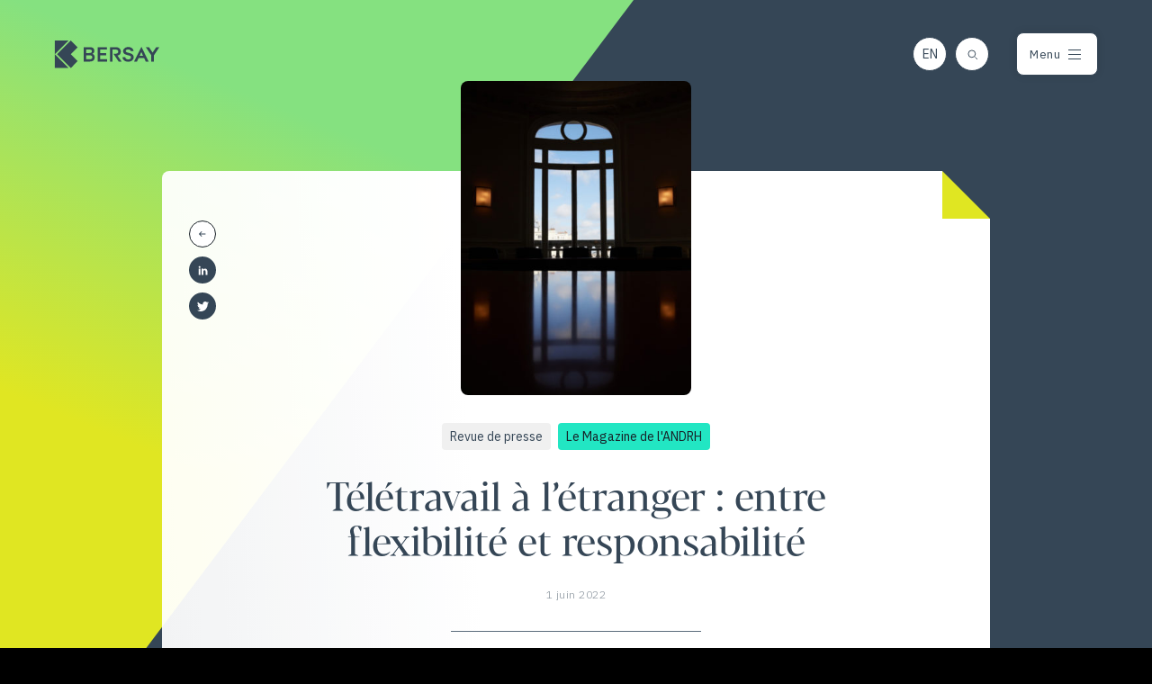

--- FILE ---
content_type: text/html; charset=UTF-8
request_url: https://bersay.com/revues-de-presse/teletravail-a-letranger-entre-flexibilite-et-responsabilite/
body_size: 10835
content:
<!DOCTYPE html>
<html lang="fr-FR" class="no-js">
<head>
<meta charset="UTF-8" />
<meta name="viewport" id="myViewport" content="width=device-width, initial-scale=1">
<title>Télétravail à l&rsquo;étranger : entre flexibilité et responsabilité &#8211; Bersay</title>
<meta name='robots' content='max-image-preview:large' />
<link rel="alternate" hreflang="en" href="https://bersay.com/en/revues-de-presse/teletravail-a-letranger-entre-flexibilite-et-responsabilite/" />
<link rel="alternate" hreflang="fr" href="https://bersay.com/revues-de-presse/teletravail-a-letranger-entre-flexibilite-et-responsabilite/" />
<link rel="alternate" hreflang="x-default" href="https://bersay.com/revues-de-presse/teletravail-a-letranger-entre-flexibilite-et-responsabilite/" />
<script type="text/javascript">
window._wpemojiSettings = {"baseUrl":"https:\/\/s.w.org\/images\/core\/emoji\/14.0.0\/72x72\/","ext":".png","svgUrl":"https:\/\/s.w.org\/images\/core\/emoji\/14.0.0\/svg\/","svgExt":".svg","source":{"concatemoji":"https:\/\/bersay.com\/wp-includes\/js\/wp-emoji-release.min.js?ver=6.1.1"}};
/*! This file is auto-generated */
!function(e,a,t){var n,r,o,i=a.createElement("canvas"),p=i.getContext&&i.getContext("2d");function s(e,t){var a=String.fromCharCode,e=(p.clearRect(0,0,i.width,i.height),p.fillText(a.apply(this,e),0,0),i.toDataURL());return p.clearRect(0,0,i.width,i.height),p.fillText(a.apply(this,t),0,0),e===i.toDataURL()}function c(e){var t=a.createElement("script");t.src=e,t.defer=t.type="text/javascript",a.getElementsByTagName("head")[0].appendChild(t)}for(o=Array("flag","emoji"),t.supports={everything:!0,everythingExceptFlag:!0},r=0;r<o.length;r++)t.supports[o[r]]=function(e){if(p&&p.fillText)switch(p.textBaseline="top",p.font="600 32px Arial",e){case"flag":return s([127987,65039,8205,9895,65039],[127987,65039,8203,9895,65039])?!1:!s([55356,56826,55356,56819],[55356,56826,8203,55356,56819])&&!s([55356,57332,56128,56423,56128,56418,56128,56421,56128,56430,56128,56423,56128,56447],[55356,57332,8203,56128,56423,8203,56128,56418,8203,56128,56421,8203,56128,56430,8203,56128,56423,8203,56128,56447]);case"emoji":return!s([129777,127995,8205,129778,127999],[129777,127995,8203,129778,127999])}return!1}(o[r]),t.supports.everything=t.supports.everything&&t.supports[o[r]],"flag"!==o[r]&&(t.supports.everythingExceptFlag=t.supports.everythingExceptFlag&&t.supports[o[r]]);t.supports.everythingExceptFlag=t.supports.everythingExceptFlag&&!t.supports.flag,t.DOMReady=!1,t.readyCallback=function(){t.DOMReady=!0},t.supports.everything||(n=function(){t.readyCallback()},a.addEventListener?(a.addEventListener("DOMContentLoaded",n,!1),e.addEventListener("load",n,!1)):(e.attachEvent("onload",n),a.attachEvent("onreadystatechange",function(){"complete"===a.readyState&&t.readyCallback()})),(e=t.source||{}).concatemoji?c(e.concatemoji):e.wpemoji&&e.twemoji&&(c(e.twemoji),c(e.wpemoji)))}(window,document,window._wpemojiSettings);
</script>
<style type="text/css">
img.wp-smiley,
img.emoji {
	display: inline !important;
	border: none !important;
	box-shadow: none !important;
	height: 1em !important;
	width: 1em !important;
	margin: 0 0.07em !important;
	vertical-align: -0.1em !important;
	background: none !important;
	padding: 0 !important;
}
</style>
	<style id='global-styles-inline-css' type='text/css'>
body{--wp--preset--color--black: #000000;--wp--preset--color--cyan-bluish-gray: #abb8c3;--wp--preset--color--white: #ffffff;--wp--preset--color--pale-pink: #f78da7;--wp--preset--color--vivid-red: #cf2e2e;--wp--preset--color--luminous-vivid-orange: #ff6900;--wp--preset--color--luminous-vivid-amber: #fcb900;--wp--preset--color--light-green-cyan: #7bdcb5;--wp--preset--color--vivid-green-cyan: #00d084;--wp--preset--color--pale-cyan-blue: #8ed1fc;--wp--preset--color--vivid-cyan-blue: #0693e3;--wp--preset--color--vivid-purple: #9b51e0;--wp--preset--gradient--vivid-cyan-blue-to-vivid-purple: linear-gradient(135deg,rgba(6,147,227,1) 0%,rgb(155,81,224) 100%);--wp--preset--gradient--light-green-cyan-to-vivid-green-cyan: linear-gradient(135deg,rgb(122,220,180) 0%,rgb(0,208,130) 100%);--wp--preset--gradient--luminous-vivid-amber-to-luminous-vivid-orange: linear-gradient(135deg,rgba(252,185,0,1) 0%,rgba(255,105,0,1) 100%);--wp--preset--gradient--luminous-vivid-orange-to-vivid-red: linear-gradient(135deg,rgba(255,105,0,1) 0%,rgb(207,46,46) 100%);--wp--preset--gradient--very-light-gray-to-cyan-bluish-gray: linear-gradient(135deg,rgb(238,238,238) 0%,rgb(169,184,195) 100%);--wp--preset--gradient--cool-to-warm-spectrum: linear-gradient(135deg,rgb(74,234,220) 0%,rgb(151,120,209) 20%,rgb(207,42,186) 40%,rgb(238,44,130) 60%,rgb(251,105,98) 80%,rgb(254,248,76) 100%);--wp--preset--gradient--blush-light-purple: linear-gradient(135deg,rgb(255,206,236) 0%,rgb(152,150,240) 100%);--wp--preset--gradient--blush-bordeaux: linear-gradient(135deg,rgb(254,205,165) 0%,rgb(254,45,45) 50%,rgb(107,0,62) 100%);--wp--preset--gradient--luminous-dusk: linear-gradient(135deg,rgb(255,203,112) 0%,rgb(199,81,192) 50%,rgb(65,88,208) 100%);--wp--preset--gradient--pale-ocean: linear-gradient(135deg,rgb(255,245,203) 0%,rgb(182,227,212) 50%,rgb(51,167,181) 100%);--wp--preset--gradient--electric-grass: linear-gradient(135deg,rgb(202,248,128) 0%,rgb(113,206,126) 100%);--wp--preset--gradient--midnight: linear-gradient(135deg,rgb(2,3,129) 0%,rgb(40,116,252) 100%);--wp--preset--font-size--small: 13px;--wp--preset--font-size--medium: 20px;--wp--preset--font-size--large: 36px;--wp--preset--font-size--x-large: 42px;--wp--preset--spacing--20: 0.44rem;--wp--preset--spacing--30: 0.67rem;--wp--preset--spacing--40: 1rem;--wp--preset--spacing--50: 1.5rem;--wp--preset--spacing--60: 2.25rem;--wp--preset--spacing--70: 3.38rem;--wp--preset--spacing--80: 5.06rem;}body { margin: 0; }.wp-site-blocks > .alignleft { float: left; margin-right: 2em; }.wp-site-blocks > .alignright { float: right; margin-left: 2em; }.wp-site-blocks > .aligncenter { justify-content: center; margin-left: auto; margin-right: auto; }:where(.is-layout-flex){gap: 0.5em;}body .is-layout-flow > .alignleft{float: left;margin-inline-start: 0;margin-inline-end: 2em;}body .is-layout-flow > .alignright{float: right;margin-inline-start: 2em;margin-inline-end: 0;}body .is-layout-flow > .aligncenter{margin-left: auto !important;margin-right: auto !important;}body .is-layout-constrained > .alignleft{float: left;margin-inline-start: 0;margin-inline-end: 2em;}body .is-layout-constrained > .alignright{float: right;margin-inline-start: 2em;margin-inline-end: 0;}body .is-layout-constrained > .aligncenter{margin-left: auto !important;margin-right: auto !important;}body .is-layout-constrained > :where(:not(.alignleft):not(.alignright):not(.alignfull)){max-width: var(--wp--style--global--content-size);margin-left: auto !important;margin-right: auto !important;}body .is-layout-constrained > .alignwide{max-width: var(--wp--style--global--wide-size);}body .is-layout-flex{display: flex;}body .is-layout-flex{flex-wrap: wrap;align-items: center;}body .is-layout-flex > *{margin: 0;}body{padding-top: 0px;padding-right: 0px;padding-bottom: 0px;padding-left: 0px;}a:where(:not(.wp-element-button)){text-decoration: underline;}.wp-element-button, .wp-block-button__link{background-color: #32373c;border-width: 0;color: #fff;font-family: inherit;font-size: inherit;line-height: inherit;padding: calc(0.667em + 2px) calc(1.333em + 2px);text-decoration: none;}.has-black-color{color: var(--wp--preset--color--black) !important;}.has-cyan-bluish-gray-color{color: var(--wp--preset--color--cyan-bluish-gray) !important;}.has-white-color{color: var(--wp--preset--color--white) !important;}.has-pale-pink-color{color: var(--wp--preset--color--pale-pink) !important;}.has-vivid-red-color{color: var(--wp--preset--color--vivid-red) !important;}.has-luminous-vivid-orange-color{color: var(--wp--preset--color--luminous-vivid-orange) !important;}.has-luminous-vivid-amber-color{color: var(--wp--preset--color--luminous-vivid-amber) !important;}.has-light-green-cyan-color{color: var(--wp--preset--color--light-green-cyan) !important;}.has-vivid-green-cyan-color{color: var(--wp--preset--color--vivid-green-cyan) !important;}.has-pale-cyan-blue-color{color: var(--wp--preset--color--pale-cyan-blue) !important;}.has-vivid-cyan-blue-color{color: var(--wp--preset--color--vivid-cyan-blue) !important;}.has-vivid-purple-color{color: var(--wp--preset--color--vivid-purple) !important;}.has-black-background-color{background-color: var(--wp--preset--color--black) !important;}.has-cyan-bluish-gray-background-color{background-color: var(--wp--preset--color--cyan-bluish-gray) !important;}.has-white-background-color{background-color: var(--wp--preset--color--white) !important;}.has-pale-pink-background-color{background-color: var(--wp--preset--color--pale-pink) !important;}.has-vivid-red-background-color{background-color: var(--wp--preset--color--vivid-red) !important;}.has-luminous-vivid-orange-background-color{background-color: var(--wp--preset--color--luminous-vivid-orange) !important;}.has-luminous-vivid-amber-background-color{background-color: var(--wp--preset--color--luminous-vivid-amber) !important;}.has-light-green-cyan-background-color{background-color: var(--wp--preset--color--light-green-cyan) !important;}.has-vivid-green-cyan-background-color{background-color: var(--wp--preset--color--vivid-green-cyan) !important;}.has-pale-cyan-blue-background-color{background-color: var(--wp--preset--color--pale-cyan-blue) !important;}.has-vivid-cyan-blue-background-color{background-color: var(--wp--preset--color--vivid-cyan-blue) !important;}.has-vivid-purple-background-color{background-color: var(--wp--preset--color--vivid-purple) !important;}.has-black-border-color{border-color: var(--wp--preset--color--black) !important;}.has-cyan-bluish-gray-border-color{border-color: var(--wp--preset--color--cyan-bluish-gray) !important;}.has-white-border-color{border-color: var(--wp--preset--color--white) !important;}.has-pale-pink-border-color{border-color: var(--wp--preset--color--pale-pink) !important;}.has-vivid-red-border-color{border-color: var(--wp--preset--color--vivid-red) !important;}.has-luminous-vivid-orange-border-color{border-color: var(--wp--preset--color--luminous-vivid-orange) !important;}.has-luminous-vivid-amber-border-color{border-color: var(--wp--preset--color--luminous-vivid-amber) !important;}.has-light-green-cyan-border-color{border-color: var(--wp--preset--color--light-green-cyan) !important;}.has-vivid-green-cyan-border-color{border-color: var(--wp--preset--color--vivid-green-cyan) !important;}.has-pale-cyan-blue-border-color{border-color: var(--wp--preset--color--pale-cyan-blue) !important;}.has-vivid-cyan-blue-border-color{border-color: var(--wp--preset--color--vivid-cyan-blue) !important;}.has-vivid-purple-border-color{border-color: var(--wp--preset--color--vivid-purple) !important;}.has-vivid-cyan-blue-to-vivid-purple-gradient-background{background: var(--wp--preset--gradient--vivid-cyan-blue-to-vivid-purple) !important;}.has-light-green-cyan-to-vivid-green-cyan-gradient-background{background: var(--wp--preset--gradient--light-green-cyan-to-vivid-green-cyan) !important;}.has-luminous-vivid-amber-to-luminous-vivid-orange-gradient-background{background: var(--wp--preset--gradient--luminous-vivid-amber-to-luminous-vivid-orange) !important;}.has-luminous-vivid-orange-to-vivid-red-gradient-background{background: var(--wp--preset--gradient--luminous-vivid-orange-to-vivid-red) !important;}.has-very-light-gray-to-cyan-bluish-gray-gradient-background{background: var(--wp--preset--gradient--very-light-gray-to-cyan-bluish-gray) !important;}.has-cool-to-warm-spectrum-gradient-background{background: var(--wp--preset--gradient--cool-to-warm-spectrum) !important;}.has-blush-light-purple-gradient-background{background: var(--wp--preset--gradient--blush-light-purple) !important;}.has-blush-bordeaux-gradient-background{background: var(--wp--preset--gradient--blush-bordeaux) !important;}.has-luminous-dusk-gradient-background{background: var(--wp--preset--gradient--luminous-dusk) !important;}.has-pale-ocean-gradient-background{background: var(--wp--preset--gradient--pale-ocean) !important;}.has-electric-grass-gradient-background{background: var(--wp--preset--gradient--electric-grass) !important;}.has-midnight-gradient-background{background: var(--wp--preset--gradient--midnight) !important;}.has-small-font-size{font-size: var(--wp--preset--font-size--small) !important;}.has-medium-font-size{font-size: var(--wp--preset--font-size--medium) !important;}.has-large-font-size{font-size: var(--wp--preset--font-size--large) !important;}.has-x-large-font-size{font-size: var(--wp--preset--font-size--x-large) !important;}
.wp-block-navigation a:where(:not(.wp-element-button)){color: inherit;}
:where(.wp-block-columns.is-layout-flex){gap: 2em;}
.wp-block-pullquote{font-size: 1.5em;line-height: 1.6;}
</style>
<link rel='stylesheet' id='contact-form-7-css' href='https://bersay.com/wp-content/plugins/contact-form-7/includes/css/styles.css?ver=5.5.6' type='text/css' media='all' />
<link rel='stylesheet' id='wpcf7-redirect-script-frontend-css' href='https://bersay.com/wp-content/plugins/wpcf7-redirect/build/css/wpcf7-redirect-frontend.min.css?ver=6.1.1' type='text/css' media='all' />
<link rel='stylesheet' id='theme-css-css' href='https://bersay.com/wp-content/themes/vkd_say/stylesheets/main.css?ver=1769792035' type='text/css' media='all' />
<script type='text/javascript' src='https://bersay.com/wp-includes/js/jquery/jquery.min.js?ver=3.6.1' id='jquery-core-js'></script>
<script type='text/javascript' src='https://bersay.com/wp-includes/js/jquery/jquery-migrate.min.js?ver=3.3.2' id='jquery-migrate-js'></script>
<script type='text/javascript' id='wpml-cookie-js-extra'>
/* <![CDATA[ */
var wpml_cookies = {"wp-wpml_current_language":{"value":"fr","expires":1,"path":"\/"}};
var wpml_cookies = {"wp-wpml_current_language":{"value":"fr","expires":1,"path":"\/"}};
/* ]]> */
</script>
<script type='text/javascript' src='https://bersay.com/wp-content/plugins/sitepress-multilingual-cms/res/js/cookies/language-cookie.js?ver=4.5.14' id='wpml-cookie-js'></script>
<script type='text/javascript' src='https://bersay.com/wp-content/themes/vkd_say/fw/lottie.min.js?ver=2019' id='jquery-lottie-js'></script>
<script type='text/javascript' src='https://bersay.com/wp-content/themes/vkd_say/fw/gsap/gsap.min.js?ver=3.9' id='gsap-js'></script>
<script type='text/javascript' src='https://bersay.com/wp-content/themes/vkd_say/fw/gsap/SplitText.min.js?ver=3.9' id='SplitText-js'></script>
<script type='text/javascript' src='https://bersay.com/wp-content/themes/vkd_say/fw/gsap/ScrollTrigger.min.js?ver=3.9' id='ScrollTrigger-js'></script>
<script type='text/javascript' src='https://bersay.com/wp-content/themes/vkd_say/fw/gsap/DrawSVGPlugin.min.js?ver=3.9' id='DrawSVGPlugin-js'></script>
<script type='text/javascript' src='https://bersay.com/wp-content/themes/vkd_say/fw/gsap/Draggable.min.js?ver=3.9' id='Draggable-js'></script>
<script type='text/javascript' src='https://bersay.com/wp-content/themes/vkd_say/fw/gsap/InertiaPlugin.min.js?ver=3.9' id='InertiaPlugin-js'></script>
<script type='text/javascript' src='https://bersay.com/wp-content/themes/vkd_say/fw/imagesloaded.pkgd.min.js?ver=2013' id='jquery_loaded-js'></script>
<script type='text/javascript' id='jquery-init-js-extra'>
/* <![CDATA[ */
var varphp = {"nonce":"fdb61c8727","ajaxurl":"https:\/\/bersay.com\/wp-admin\/admin-ajax.php","mapsvg":"https:\/\/bersay.com\/wp-content\/themes\/vkd_say\/fw\/hologram\/hologram-map.svg"};
/* ]]> */
</script>
<script type='text/javascript' src='https://bersay.com/wp-content/themes/vkd_say/fw/main.js?ver=1769792035' id='jquery-init-js'></script>
<link rel="https://api.w.org/" href="https://bersay.com/wp-json/" /><link rel="EditURI" type="application/rsd+xml" title="RSD" href="https://bersay.com/xmlrpc.php?rsd" />
<link rel="wlwmanifest" type="application/wlwmanifest+xml" href="https://bersay.com/wp-includes/wlwmanifest.xml" />
<meta name="generator" content="WordPress 6.1.1" />
<link rel="canonical" href="https://bersay.com/revues-de-presse/teletravail-a-letranger-entre-flexibilite-et-responsabilite/" />
<link rel='shortlink' href='https://bersay.com/?p=6814' />
<link rel="alternate" type="application/json+oembed" href="https://bersay.com/wp-json/oembed/1.0/embed?url=https%3A%2F%2Fbersay.com%2Frevues-de-presse%2Fteletravail-a-letranger-entre-flexibilite-et-responsabilite%2F" />
<link rel="alternate" type="text/xml+oembed" href="https://bersay.com/wp-json/oembed/1.0/embed?url=https%3A%2F%2Fbersay.com%2Frevues-de-presse%2Fteletravail-a-letranger-entre-flexibilite-et-responsabilite%2F&#038;format=xml" />
<meta name="generator" content="WPML ver:4.5.14 stt:1,4;" />
<link rel="icon" href="https://bersay.com/wp-content/uploads/cropped-favicon2-1-32x32.png" sizes="32x32" />
<link rel="icon" href="https://bersay.com/wp-content/uploads/cropped-favicon2-1-192x192.png" sizes="192x192" />
<link rel="apple-touch-icon" href="https://bersay.com/wp-content/uploads/cropped-favicon2-1-180x180.png" />
<meta name="msapplication-TileImage" content="https://bersay.com/wp-content/uploads/cropped-favicon2-1-270x270.png" />
</head>
<body class="revues-de-presse-template-default single single-revues-de-presse postid-6814 wp-embed-responsive newsroom">
	<a name="top"></a>
	
			<div id="ghost"><div></div></div>
		
	<div id="all_main">
		<div id="global">
		
		<header class="main_header ">
			<div class="container big flex">
										<div class="logo"><a href="https://bersay.com/" title="Bersay" rel="home"><svg width="122" height="33" viewBox="0 0 122 33" fill="none" xmlns="http://www.w3.org/2000/svg">
    <path d="m19.288 16.806 7.895 7.895-7.916 7.916-15.81-15.81L19.266.995l7.916 7.916-7.895 7.894z" fill="#354656"/>
    <path d="M16.748 1H.936v31.613h15.812L.936 16.807 16.748 1zM59.925 18.17h-6.871l-.011 4.335H61v2.65H50.19V8.729h10.605v2.643h-7.742v4.157h6.87v2.64z" fill="#354656"/>
    <path fill-rule="evenodd" clip-rule="evenodd" d="M44.131 16.269v.039c1.946.483 2.628 2.346 2.639 3.935 0 3.108-1.904 4.895-5.297 4.895h-7.312V8.712h7.505c3.656 0 4.66 2.396 4.66 4.116 0 1.67-.808 2.88-2.195 3.44zM40.91 11.36h-3.886v3.996h3.67c2.463 0 2.796-1.075 2.796-1.998 0-.922-.402-1.998-2.58-1.998zm-3.886 11.144h3.858c2.415 0 3.049-.89 3.049-2.262 0-1.372-.634-2.254-3.05-2.254h-3.858v4.516zM95.301 25.148h-3.282l8.368-16.946 8.368 16.946h-3.353l-1.905-4.086h-6.288L95.3 25.148zm5.054-10.851-2.041 4.376 4.079.007-2.038-4.383z" fill="#354656"/>
    <path d="M76.72 13.757c0 2.198-1.06 4.133-3.761 4.563l-.009.037 4.732 6.798h-3.424l-5.983-9h2.738c1.707 0 2.808-.938 2.808-2.392 0-1.453-1.1-2.391-2.808-2.391h-3.908v13.776h-2.862V8.723h7.002c3.475 0 5.475 2.07 5.475 5.034zM113.282 14.916l4.086-6.193 3.668.006-6.236 9.222v7.204h-3.047V17.95l-6.284-9.228h3.656l4.157 6.193zM82.456 13.204c0 .802.613 1.344 3.475 1.99 3.955.873 5.643 2.365 5.66 5.025 0 2.923-2.778 5.196-6.451 5.196-3.435 0-6.177-2.129-6.392-4.862l-.032-.418 3.12-.034c.087 1.525 1.413 2.58 3.381 2.58 2.09 0 3.269-1.044 3.269-2.438 0-1.075-.643-1.742-3.779-2.406-3.692-.773-5.34-2.164-5.34-4.517 0-2.692 2.64-4.873 6.022-4.873 3.125 0 5.518 1.738 5.949 4.218l.077.451-3.153.101c-.23-1.178-1.387-2.01-2.95-2.01-1.746 0-2.856.879-2.856 1.997z" fill="#354656"/>
</svg>
</a></div>
										<div class="tools">
										
<div class="wpml-ls-statics-shortcode_actions wpml-ls wpml-ls-legacy-list-horizontal">
	<ul><li class="wpml-ls-slot-shortcode_actions wpml-ls-item wpml-ls-item-en wpml-ls-first-item wpml-ls-last-item wpml-ls-item-legacy-list-horizontal">
				<a href="https://bersay.com/en/revues-de-presse/teletravail-a-letranger-entre-flexibilite-et-responsabilite/" class="wpml-ls-link">
                    <span class="wpml-ls-native" lang="en">EN</span></a>
			</li></ul>
</div>
					<div class="go_search"></div>
					<div class="burger"><em>Menu</em><span><span></span></span></div>
				</div>
			</div>
		</header>
		
		<aside class="panel_menu" aria-hidden="true">
			<div class="g"></div>
						<div class="container_all">
				<div class="container flex">
					<div class="col-4">
						<div class="nav"><ul id="menu-navigation" class=""><li class='has_uisvg  menu-item menu-item-type-post_type menu-item-object-page'><i></i><a href="https://bersay.com/le-cabinet/"><span class="line">Le cabinet</span><div class="ui_svg arrow"><svg xmlns="http://www.w3.org/2000/svg" viewBox="0 0 30 30">
	<circle cx="15" cy="15" r="14" class="bg"/>
	<circle cx="15" cy="15" r="14" class="progress"/>
</svg></div></a></li>
<li class='has_uisvg  menu-item menu-item-type-post_type menu-item-object-page'><i></i><a href="https://bersay.com/international/"><span class="line">International</span><div class="ui_svg arrow"><svg xmlns="http://www.w3.org/2000/svg" viewBox="0 0 30 30">
	<circle cx="15" cy="15" r="14" class="bg"/>
	<circle cx="15" cy="15" r="14" class="progress"/>
</svg></div></a></li>
<li class='has_uisvg  menu-item menu-item-type-post_type menu-item-object-page'><i></i><a href="https://bersay.com/nos-expertises/"><span class="line">Expertises</span><div class="ui_svg arrow"><svg xmlns="http://www.w3.org/2000/svg" viewBox="0 0 30 30">
	<circle cx="15" cy="15" r="14" class="bg"/>
	<circle cx="15" cy="15" r="14" class="progress"/>
</svg></div></a></li>
<li class='has_uisvg  menu-item menu-item-type-post_type menu-item-object-page'><i></i><a href="https://bersay.com/equipes/"><span class="line">Équipes</span><div class="ui_svg arrow"><svg xmlns="http://www.w3.org/2000/svg" viewBox="0 0 30 30">
	<circle cx="15" cy="15" r="14" class="bg"/>
	<circle cx="15" cy="15" r="14" class="progress"/>
</svg></div></a></li>
<li class='has_uisvg  menu-item menu-item-type-post_type menu-item-object-page current_page_parent'><i></i><a href="https://bersay.com/newsroom/"><span class="line">Newsroom</span><div class="ui_svg arrow"><svg xmlns="http://www.w3.org/2000/svg" viewBox="0 0 30 30">
	<circle cx="15" cy="15" r="14" class="bg"/>
	<circle cx="15" cy="15" r="14" class="progress"/>
</svg></div></a></li>
<li class='has_uisvg  menu-item menu-item-type-post_type menu-item-object-page'><i></i><a href="https://bersay.com/talents/"><span class="line">Talents</span><div class="ui_svg arrow"><svg xmlns="http://www.w3.org/2000/svg" viewBox="0 0 30 30">
	<circle cx="15" cy="15" r="14" class="bg"/>
	<circle cx="15" cy="15" r="14" class="progress"/>
</svg></div></a></li>
</ul></div>												</div>
					<div class="col-5">
						<div class="w"><span></span></div>
						<div class="res">
						<a href="https://www.linkedin.com/company/bersay/" target="_blank" class="in" rel="noreferrer noopener"></a>						</div>
						<div class="infos">
														<p><a href="https://goo.gl/maps/4K4n7tWdGAkgfsBT8" target="_blank" rel="noreferrer noopener">31 avenue Hoche, 75008 Paris</a></p>
							<a href="+33 1 56 88 30 00">+33 1 56 88 30 00</a>
						</div>
														<div class="cta">
								<a href="https://bersay.com/nous-contacter/" target="_self" class="btn green default">Contactez nous</a>
							</div>
												</div>
				</div>
			</div>
		</aside>
		
		<aside class="panel_search" aria-hidden="true">
			<form action="https://bersay.com/" role="search" method="get" id="searchform" class="searchform">
				<div class="container rikiki">
					<div class="field_search"><input type="text" name="s" id="search" class="text" placeholder="Votre recherche" value="" /></div>
					<div class="param">
						<div class="option">
							<ul>
															<li><label><input type="checkbox" value="newsroom" name="option[]" checked><span></span>Newsroom</label></li>
																<li><label><input type="checkbox" value="equipes" name="option[]" checked><span></span>Equipes</label></li>
																<li><label><input type="checkbox" value="expertises" name="option[]" checked><span></span>Expertises</label></li>
																<li><label><input type="checkbox" value="offres" name="option[]" checked><span></span>Offres</label></li>
															</ul>
						</div>
						<div class="cta"><button type="submit" class="submit_search btn green search"><span>Rechercher</span></button></div>
					</div>
				</div>
			</form>
		</aside>									<div class="main_page inside single revues-de-presse">
				<div class="bg single_stick"></div>
<article class="main_content post_newsroom">
	
	<div class="container small">
					<div class="thumb"><img width="350" height="477" src="https://bersay.com/wp-content/uploads/7-350x477.jpg" class="attachment-post size-post" alt="" decoding="async" loading="lazy" srcset="https://bersay.com/wp-content/uploads/7-350x477.jpg 350w, https://bersay.com/wp-content/uploads/7-700x954.jpg 700w, https://bersay.com/wp-content/uploads/7-204x279.jpg 204w, https://bersay.com/wp-content/uploads/7-94x128.jpg 94w" sizes="(max-width: 350px) 100vw, 350px" /></div>
					<div class="encart_contenu with_corner has_thumb">
			<aside class="tools ">
	<a href="https://bersay.com/newsroom/" class="ui_cta bttf "><em>Retour</em></a>
		<a class="ui_cta dark in" href="https://www.linkedin.com/shareArticle?mini=true&url=https://bersay.com/revues-de-presse/teletravail-a-letranger-entre-flexibilite-et-responsabilite/&title=T%C3%A9l%C3%A9travail+%C3%A0+l%26rsquo%3B%C3%A9tranger+%3A+entre+flexibilit%C3%A9+et+responsabilit%C3%A9" target="_blank" rel="noopener noreferrer"></a>
	<a class="ui_cta dark tt" href="https://twitter.com/intent/tweet?url=https://bersay.com/revues-de-presse/teletravail-a-letranger-entre-flexibilite-et-responsabilite/&text=T%C3%A9l%C3%A9travail+%C3%A0+l%26rsquo%3B%C3%A9tranger+%3A+entre+flexibilit%C3%A9+et+responsabilit%C3%A9" target="_blank" rel="noopener noreferrer"></a>
	</aside>
			<header class="reveal" data-delay="1">
								<div class="taxo_display center">
					<span class="tag bg_color_03">Revue de presse</span><span class="tag bg_color_07 txt_color_08">Le Magazine de l'ANDRH</span>				</div>
				<h1>Télétravail à l&rsquo;étranger : entre flexibilité et responsabilité</h1>
				<div class="meta">1 juin 2022</div>
			</header>
			<div class="reveal" data-delay="1.5">
						<div class="part compo_auteur">
				<div class="item pave_team default go_fiche" data-cible="502">
					<div class="visuel">
						<figure><img width="130" height="87" src="https://bersay.com/wp-content/uploads/alp-1-130x87.png" class="attachment-team-medium size-team-medium" alt="" decoding="async" loading="lazy" srcset="https://bersay.com/wp-content/uploads/alp-1-130x87.png 130w, https://bersay.com/wp-content/uploads/alp-1-450x301.png 450w, https://bersay.com/wp-content/uploads/alp-1-730x488.png 730w, https://bersay.com/wp-content/uploads/alp-1-768x514.png 768w, https://bersay.com/wp-content/uploads/alp-1.png 888w, https://bersay.com/wp-content/uploads/alp-1-444x297.png 444w, https://bersay.com/wp-content/uploads/alp-1-70x47.png 70w" sizes="(max-width: 130px) 100vw, 130px" /><span></span></figure>
					</div>
					<div class="contenu">
						<div class="label"></div>
						<div class="nom">Anne-Lise Puget </div>
						<div class="info">Droit social</div>
					</div>
				</div>
			</div>
						<div class="part compo_auteur">
				<div class="item pave_team default go_fiche" data-cible="520">
					<div class="visuel">
						<figure><span></span></figure>
					</div>
					<div class="contenu">
						<div class="label"></div>
						<div class="nom"></div>
						<div class="info">Droit social</div>
					</div>
				</div>
			</div>
						<div class="part compo_auteur">
				<div class="item pave_team default go_fiche" data-cible="494">
					<div class="visuel">
						<figure><img width="130" height="87" src="https://bersay.com/wp-content/uploads/aj-1-130x87.png" class="attachment-team-medium size-team-medium" alt="" decoding="async" loading="lazy" srcset="https://bersay.com/wp-content/uploads/aj-1-130x87.png 130w, https://bersay.com/wp-content/uploads/aj-1-450x301.png 450w, https://bersay.com/wp-content/uploads/aj-1-730x488.png 730w, https://bersay.com/wp-content/uploads/aj-1-768x514.png 768w, https://bersay.com/wp-content/uploads/aj-1.png 888w, https://bersay.com/wp-content/uploads/aj-1-444x297.png 444w, https://bersay.com/wp-content/uploads/aj-1-70x47.png 70w" sizes="(max-width: 130px) 100vw, 130px" /><span></span></figure>
					</div>
					<div class="contenu">
						<div class="label"></div>
						<div class="nom">Alain Jouan </div>
						<div class="info">Droit fiscal</div>
					</div>
				</div>
			</div>
						<div class="part css_text"><p class="chapo">Pour prévenir la propagation du Coronavirus, le télétravail a été imposé aux salariés dans l&rsquo;urgence, le 16 mars 20201. Au sortir du confinement, les mentalités ont durablement changé. La flexibilité offerte par le télétravail est aujourd&rsquo;hui régulièrement plébiscitée par les collaborateurs, qui souhaitent travailler depuis leur domicile, mais aussi parfois depuis l&rsquo;étranger. Cela suscite de nombreuses interrogations de la part des entreprises&#8230; Article d&rsquo;Anne-Lise Puget, Annabella Robin et Alain Jouan.</p>
<p>Quelle loi est applicable au contrat de travail ? À quel régime de Sécurité sociale est assujetti le salarié ? Comment concilier travail à distance respect des obligations de l&#8217;employeur en matière de protection de la santé et de la sécurité de ses salariés ? Le Code du travail ne réglemente pas le télétravail à l&rsquo;étranger. Pour autant, les entreprises doivent rester vigilantes lorsqu&rsquo;elles décident de répondre favorablement à une telle demande, au respect de leurs obligations légales.</p>
<h2>La loi applicable au contrat de travail du télétravailleur établi à l&rsquo;étranger</h2>
<p>C&rsquo;est le règlement européen n° 593/2008 du 17 juin 2008 dit « Rome I », applicable dès lors qu&rsquo;un juge de l&rsquo;Union européenne est saisi d&rsquo;un litige portant sur un contrat de travail international sur le territoire d&rsquo;un État membre, qui règle la question de la loi applicable au contrat de travail. Conformément à son article 3, la loi qui régit le contrat de travail est en priorité celle choisie par les parties.</p>
<blockquote><p>“ Il est important qu&rsquo;un accord d&rsquo;entreprise, une charte ou le contrat de travail définisse clairement les règles et les limites fixées.”</p>
<footer><cite>Anne-Lise Puget</cite></footer>
</blockquote>
<footer></footer>
<footer>(&#8230;)</footer>
<h2>Les implications fiscales du télétravail pour la société</h2>
<p>Sur le plan fiscal, les mêmes principes de flexibilité et de responsabilité trouveront à s&rsquo;appliquer. Ainsi, dans l&rsquo;hypothèse du télétravail d&rsquo;un ou plusieurs de ses salariés à l&rsquo;étranger, l&#8217;employeur devra s&rsquo;interroger sur la reconnaissance, de ce fait, d&rsquo;un établissement stable de son entreprise à l&rsquo;étranger.</p>
<blockquote><p>“ Il conviendra donc pour l&#8217;employeur, dans un contexte post-pandémie, de documenter soigneusement les raisons pour lesquelles son salarié continue à télétravailler depuis<br />
l&rsquo;étranger.”</p>
<footer><cite>Alain Jouan</cite></footer>
</blockquote>
<footer>(&#8230;)</footer>
</div>
						<div class="part bric externe">
				<a href="https://www.andrh.fr/" class="wrap hover-lt" target="_blank" rel="noopener noreferrer">
					<div class="picto lt" id="lt-697ce2234dfcb" data-target="https://bersay.com/wp-content/uploads/link.json"></div>					<div class="texte"><p>Lire l&rsquo;intégralité de l&rsquo;article dans Le Magazine de l&rsquo;ANDRH</p>
</div>
				</a>
			</div>
						</div>
		</div>
	</div>
	
</article>
<section class="side_content post_newsroom">
	<div class="container">
		
		<div class="car_posts">
			<div class="top">
				<div class="titre_section">Newsroom</div>
				<div class="nav_carousel">
					<div class="nav light">
						<div class="hover_uisvg prev ui_svg arrow">
							<svg xmlns="http://www.w3.org/2000/svg" viewBox="0 0 40 40">
	<circle cx="20" cy="20" r="19" class="bg"/>
	<circle cx="20" cy="20" r="19" class="progress"/>
</svg>						</div>
						<div class="hover_uisvg next ui_svg arrow">
							<svg xmlns="http://www.w3.org/2000/svg" viewBox="0 0 40 40">
	<circle cx="20" cy="20" r="19" class="bg"/>
	<circle cx="20" cy="20" r="19" class="progress"/>
</svg>						</div>
					</div>
				</div>
			</div>
			<div class="zone">
				<div class="items">
												<div class="item">
								<div class="bloc_extrait post">
	<div class="wrap">
		<a href="https://bersay.com/actualites/bersay-renforce-ses-equipes-avec-larrivee-de-brice-mathieu-en-qualite-dassocie-corporate-ma-et-la-nomination-de-magda-gillaux-counsel-contentieux-arbitrage/" title="BERSAY renforce ses équipes avec l’arrivée de Brice Mathieu en qualité d’Associé Corporate / M&#038;A et la nomination de Magda Gillaux – Counsel Contentieux Arbitrage" class="link"></a>
		<div class="t">
			<div class="visuel">
				<figure>
					<img width="350" height="477" src="https://bersay.com/wp-content/uploads/b-abstract-07-350x477.jpg" class="attachment-post size-post" alt="" decoding="async" loading="lazy" srcset="https://bersay.com/wp-content/uploads/b-abstract-07-350x477.jpg 350w, https://bersay.com/wp-content/uploads/b-abstract-07-330x450.jpg 330w, https://bersay.com/wp-content/uploads/b-abstract-07.jpg 700w, https://bersay.com/wp-content/uploads/b-abstract-07-204x279.jpg 204w, https://bersay.com/wp-content/uploads/b-abstract-07-94x128.jpg 94w" sizes="(max-width: 350px) 100vw, 350px" />				</figure>
			</div>
			<div class="ct">
				<div class="taxo_display">
					<span class="tag bg_color_04">Nomination</span>				</div>
				<h3 class="titre">BERSAY renforce ses équipes avec l’arrivée de Brice Mathieu en qualité d’Associé Corporate / M&#038;A et la nomination de Magda Gillaux – Counsel Contentieux Arbitrage</h3>
				<div class="meta">
										<div class="taxo_display">
						<div class="tag bg_color_02">Actualité du cabinet</div>
					</div>
					<div class="date">20 janvier 2026</div>
				</div>
			</div>
		</div>
	</div>
</div>							</div>
														<div class="item">
								<div class="bloc_extrait post">
	<div class="wrap">
		<a href="https://bersay.com/distinctions/bersay-reconnu-pour-son-expertise-en-immobilier-par-decideurs-magazine-2/" title="BERSAY reconnu pour son expertise en Immobilier par Décideurs Magazine" class="link"></a>
		<div class="t">
			<div class="visuel">
				<figure>
					<img width="350" height="477" src="https://bersay.com/wp-content/uploads/distinction-01-1-350x477.jpg" class="attachment-post size-post" alt="" decoding="async" loading="lazy" srcset="https://bersay.com/wp-content/uploads/distinction-01-1-350x477.jpg 350w, https://bersay.com/wp-content/uploads/distinction-01-1-700x954.jpg 700w, https://bersay.com/wp-content/uploads/distinction-01-1-204x279.jpg 204w, https://bersay.com/wp-content/uploads/distinction-01-1-94x128.jpg 94w" sizes="(max-width: 350px) 100vw, 350px" />				</figure>
			</div>
			<div class="ct">
				<div class="taxo_display">
					<span class="tag bg_color_06">Décideurs 2025</span><span class="tag small bg_color_10">Guide Immobilier</span>				</div>
				<h3 class="titre">BERSAY reconnu pour son expertise en Immobilier par Décideurs Magazine</h3>
				<div class="meta">
										<div class="taxo_display">
						<div class="tag bg_color_02">Distinction</div>
					</div>
					<div class="date">25 septembre 2025</div>
				</div>
			</div>
		</div>
	</div>
</div>							</div>
														<div class="item">
								<div class="bloc_extrait post">
	<div class="wrap">
		<a href="https://bersay.com/analyses/transformer-des-bureaux-vacants-en-logements-que-change-concretement-la-loi-du-16-juin-2025/" title="Transformer des bureaux vacants en logements : que change concrètement la loi du 16 juin 2025" class="link"></a>
		<div class="t">
			<div class="visuel">
				<figure>
					<img width="350" height="477" src="https://bersay.com/wp-content/uploads/image-newsroom-3-350x477.png" class="attachment-post size-post" alt="" decoding="async" loading="lazy" srcset="https://bersay.com/wp-content/uploads/image-newsroom-3-350x477.png 350w, https://bersay.com/wp-content/uploads/image-newsroom-3-330x450.png 330w, https://bersay.com/wp-content/uploads/image-newsroom-3.png 700w, https://bersay.com/wp-content/uploads/image-newsroom-3-204x279.png 204w, https://bersay.com/wp-content/uploads/image-newsroom-3-94x128.png 94w" sizes="(max-width: 350px) 100vw, 350px" />				</figure>
			</div>
			<div class="ct">
				<div class="taxo_display">
					<span class="tag bg_color_04">Immobilier</span>				</div>
				<h3 class="titre">Transformer des bureaux vacants en logements : que change concrètement la loi du 16 juin 2025</h3>
				<div class="meta">
										<div class="taxo_display">
						<div class="tag bg_color_02">Analyse</div>
					</div>
					<div class="date">25 septembre 2025</div>
				</div>
			</div>
		</div>
	</div>
</div>							</div>
														<div class="item">
								<div class="bloc_extrait post">
	<div class="wrap">
		<a href="https://bersay.com/actualites/bersay-coopte-manuela-bitton-en-qualite-dassociee/" title="BERSAY coopte Manuela Bitton en qualité d’associée" class="link"></a>
		<div class="t">
			<div class="visuel">
				<figure>
					<img width="350" height="477" src="https://bersay.com/wp-content/uploads/b-abstract-07-350x477.jpg" class="attachment-post size-post" alt="" decoding="async" loading="lazy" srcset="https://bersay.com/wp-content/uploads/b-abstract-07-350x477.jpg 350w, https://bersay.com/wp-content/uploads/b-abstract-07-330x450.jpg 330w, https://bersay.com/wp-content/uploads/b-abstract-07.jpg 700w, https://bersay.com/wp-content/uploads/b-abstract-07-204x279.jpg 204w, https://bersay.com/wp-content/uploads/b-abstract-07-94x128.jpg 94w" sizes="(max-width: 350px) 100vw, 350px" />				</figure>
			</div>
			<div class="ct">
				<div class="taxo_display">
					<span class="tag bg_color_04">Nomination</span>				</div>
				<h3 class="titre">BERSAY coopte Manuela Bitton en qualité d’associée</h3>
				<div class="meta">
										<div class="taxo_display">
						<div class="tag bg_color_02">Actualité du cabinet</div>
					</div>
					<div class="date">25 juillet 2025</div>
				</div>
			</div>
		</div>
	</div>
</div>							</div>
														<div class="item">
								<div class="bloc_extrait post">
	<div class="wrap">
		<a href="https://bersay.com/revues-de-presse/copie-de-droit-a-quand-une-concurrence-saine-et-equitable/" title="Le harcèlement ascendant, quand les salariés harcèlent leurs managers." class="link"></a>
		<div class="t">
			<div class="visuel">
				<figure>
					<img width="350" height="477" src="https://bersay.com/wp-content/uploads/image-newsroom-2-3-350x477.png" class="attachment-post size-post" alt="" decoding="async" loading="lazy" srcset="https://bersay.com/wp-content/uploads/image-newsroom-2-3-350x477.png 350w, https://bersay.com/wp-content/uploads/image-newsroom-2-3-330x450.png 330w, https://bersay.com/wp-content/uploads/image-newsroom-2-3.png 700w, https://bersay.com/wp-content/uploads/image-newsroom-2-3-204x279.png 204w, https://bersay.com/wp-content/uploads/image-newsroom-2-3-94x128.png 94w" sizes="(max-width: 350px) 100vw, 350px" />				</figure>
			</div>
			<div class="ct">
				<div class="taxo_display">
					<span class="tag bg_color_07 txt_color_08">Lex Inside</span>				</div>
				<h3 class="titre">Le harcèlement ascendant, quand les salariés harcèlent leurs managers.</h3>
				<div class="meta">
										<div class="taxo_display">
						<div class="tag bg_color_02">Revue de presse</div>
					</div>
					<div class="date">16 mai 2025</div>
				</div>
			</div>
		</div>
	</div>
</div>							</div>
														<div class="item">
								<div class="bloc_extrait post">
	<div class="wrap">
		<a href="https://bersay.com/distinctions/bersay-distingue-dans-le-classement-legal-500-emea-2025/" title="BERSAY distingué dans le classement Legal 500 Paris 2025 !" class="link"></a>
		<div class="t">
			<div class="visuel">
				<figure>
					<img width="350" height="477" src="https://bersay.com/wp-content/uploads/distinction-03-350x477.jpg" class="attachment-post size-post" alt="" decoding="async" loading="lazy" srcset="https://bersay.com/wp-content/uploads/distinction-03-350x477.jpg 350w, https://bersay.com/wp-content/uploads/distinction-03-700x954.jpg 700w, https://bersay.com/wp-content/uploads/distinction-03-204x279.jpg 204w, https://bersay.com/wp-content/uploads/distinction-03-94x128.jpg 94w" sizes="(max-width: 350px) 100vw, 350px" />				</figure>
			</div>
			<div class="ct">
				<div class="taxo_display">
					<span class="tag bg_color_06">Legal 500</span><span class="tag small bg_color_10">Paris</span>				</div>
				<h3 class="titre">BERSAY distingué dans le classement Legal 500 Paris 2025 !</h3>
				<div class="meta">
										<div class="taxo_display">
						<div class="tag bg_color_02">Distinction</div>
					</div>
					<div class="date">2 mai 2025</div>
				</div>
			</div>
		</div>
	</div>
</div>							</div>
														<div class="item">
								<div class="bloc_extrait post">
	<div class="wrap">
		<a href="https://bersay.com/distinctions/lequipe-droit-social-reconnue-pour-son-expertise-par-decideurs-magazine/" title="L&rsquo;équipe Droit social de BERSAY reconnue pour son expertise par Décideurs Magazine" class="link"></a>
		<div class="t">
			<div class="visuel">
				<figure>
					<img width="350" height="477" src="https://bersay.com/wp-content/uploads/distinction-03-350x477.jpg" class="attachment-post size-post" alt="" decoding="async" loading="lazy" srcset="https://bersay.com/wp-content/uploads/distinction-03-350x477.jpg 350w, https://bersay.com/wp-content/uploads/distinction-03-700x954.jpg 700w, https://bersay.com/wp-content/uploads/distinction-03-204x279.jpg 204w, https://bersay.com/wp-content/uploads/distinction-03-94x128.jpg 94w" sizes="(max-width: 350px) 100vw, 350px" />				</figure>
			</div>
			<div class="ct">
				<div class="taxo_display">
					<span class="tag bg_color_06">Décideurs</span><span class="tag small bg_color_10">Guide Relations sociales et Droit du Travail</span>				</div>
				<h3 class="titre">L&rsquo;équipe Droit social de BERSAY reconnue pour son expertise par Décideurs Magazine</h3>
				<div class="meta">
										<div class="taxo_display">
						<div class="tag bg_color_02">Distinction</div>
					</div>
					<div class="date">2 mai 2025</div>
				</div>
			</div>
		</div>
	</div>
</div>							</div>
														<div class="item">
								<div class="bloc_extrait post">
	<div class="wrap">
		<a href="https://bersay.com/actualites/le-cabinet-bersay-honore-du-prix-ulysse-2025-decerne-a-setic-pourtier/" title="Le cabinet Bersay honoré du prix Ulysse 2025, décerné à Setic Pourtier" class="link"></a>
		<div class="t">
			<div class="visuel">
				<figure>
					<img width="350" height="477" src="https://bersay.com/wp-content/uploads/b-abstract-07-350x477.jpg" class="attachment-post size-post" alt="" decoding="async" loading="lazy" srcset="https://bersay.com/wp-content/uploads/b-abstract-07-350x477.jpg 350w, https://bersay.com/wp-content/uploads/b-abstract-07-330x450.jpg 330w, https://bersay.com/wp-content/uploads/b-abstract-07.jpg 700w, https://bersay.com/wp-content/uploads/b-abstract-07-204x279.jpg 204w, https://bersay.com/wp-content/uploads/b-abstract-07-94x128.jpg 94w" sizes="(max-width: 350px) 100vw, 350px" />				</figure>
			</div>
			<div class="ct">
				<div class="taxo_display">
									</div>
				<h3 class="titre">Le cabinet Bersay honoré du prix Ulysse 2025, décerné à Setic Pourtier</h3>
				<div class="meta">
										<div class="taxo_display">
						<div class="tag bg_color_02">Actualité du cabinet</div>
					</div>
					<div class="date">21 mars 2025</div>
				</div>
			</div>
		</div>
	</div>
</div>							</div>
														<div class="item">
								<div class="bloc_extrait post">
	<div class="wrap">
		<a href="https://bersay.com/analyses/permis-de-construire-pourquoi-ca-bloque-et-comment-y-remedier-2/" title="Permis de construire : pourquoi ça bloque (et comment y remédier) »" class="link"></a>
		<div class="t">
			<div class="visuel">
				<figure>
					<img width="350" height="477" src="https://bersay.com/wp-content/uploads/image-newsroom-3-350x477.png" class="attachment-post size-post" alt="" decoding="async" loading="lazy" srcset="https://bersay.com/wp-content/uploads/image-newsroom-3-350x477.png 350w, https://bersay.com/wp-content/uploads/image-newsroom-3-330x450.png 330w, https://bersay.com/wp-content/uploads/image-newsroom-3.png 700w, https://bersay.com/wp-content/uploads/image-newsroom-3-204x279.png 204w, https://bersay.com/wp-content/uploads/image-newsroom-3-94x128.png 94w" sizes="(max-width: 350px) 100vw, 350px" />				</figure>
			</div>
			<div class="ct">
				<div class="taxo_display">
					<span class="tag bg_color_04">Immobilier</span>				</div>
				<h3 class="titre">Permis de construire : pourquoi ça bloque (et comment y remédier) »</h3>
				<div class="meta">
										<div class="taxo_display">
						<div class="tag bg_color_02">Analyse</div>
					</div>
					<div class="date">5 mars 2025</div>
				</div>
			</div>
		</div>
	</div>
</div>							</div>
											</div>
			</div>
			<div class="cta"><a href="https://bersay.com/newsroom/" class="btn green default">Toutes nos actualités</a></div>
		</div>
	</div>
</section>
				<section class="join">
	<div class="container flex">
				<div class="col-45 contact bg_color_03 " data-delay="0">
				<div class="titre_section">Contactez-nous</div>
				<div class="ct">
					<a href="https://goo.gl/maps/pUZdaMNkmyjzPnpN8" target="_blank" rel="noreferrer noopener">31, avenue Hoche, 75008 Paris</a>					<a href="+33 1 56 88 30 00">+33 1 56 88 30 00</a>
				</div>
								<div class="cta">
					<a href="https://bersay.com/nous-contacter/" target="_self" class="btn green mail">Formulaire de contact</a>
				</div>
							</div>
						<div class="col-55 join bg_color_04" data-delay="0.25">
				<div class="titre_section">Rejoignez-nous !</div>
				<div class="ct">Rejoignez un cabinet à taille humaine, dynamique et ambitieux, et renforcez votre savoir-faire au profit d’une clientèle d’entreprises diversifiée, de dossiers variés et techniques, et de projets novateurs !</div>
								<div class="cta">
					<a href="https://bersay.com/talents/" target="_self" class="btn white default nostroke">Voir les offres</a>
				</div>
							</div>
				</div>
</section>			</div>
			
<footer class="main_footer">
	<div class="container flex">
		<div class="side"><div id="media_image-2" class="side_foot widget_media_image"><img width="450" height="450" src="https://bersay.com/wp-content/uploads/logos-white.svg" class="image wp-image-452  attachment-medium size-medium" alt="" decoding="async" loading="lazy" style="max-width: 100%; height: auto;" /></div><div id="nav_menu-2" class="side_foot widget_nav_menu"><div class="menu-reseaux-container"><ul id="menu-reseaux" class="menu"><li id="menu-item-994" class="picto_in menu-item menu-item-type-custom menu-item-object-custom menu-item-994"><a target="_blank" rel="noopener" href="https://www.linkedin.com/company/bersay/">Linkedin</a></li>
</ul></div></div></div>
		<div class="menu_bottom"><ul id="menu-pied-de-page" class=""><li id="menu-item-999" class="menu-item menu-item-type-post_type menu-item-object-page menu-item-999"><a href="https://bersay.com/le-cabinet/">Le cabinet</a></li>
<li id="menu-item-998" class="menu-item menu-item-type-post_type menu-item-object-page menu-item-998"><a href="https://bersay.com/international/">International</a></li>
<li id="menu-item-1001" class="menu-item menu-item-type-post_type menu-item-object-page menu-item-1001"><a href="https://bersay.com/nos-expertises/">Nos Expertises</a></li>
<li id="menu-item-997" class="menu-item menu-item-type-post_type menu-item-object-page menu-item-997"><a href="https://bersay.com/equipes/">Équipes</a></li>
<li id="menu-item-996" class="menu-item menu-item-type-post_type menu-item-object-page current_page_parent menu-item-996"><a href="https://bersay.com/newsroom/">Newsroom</a></li>
<li id="menu-item-1004" class="menu-item menu-item-type-post_type menu-item-object-page menu-item-1004"><a href="https://bersay.com/talents/">Talents</a></li>
<li id="menu-item-1859" class="menu-item menu-item-type-post_type menu-item-object-page menu-item-1859"><a href="https://bersay.com/plan-du-site/">Plan du site</a></li>
<li id="menu-item-1002" class="menu-item menu-item-type-post_type menu-item-object-page menu-item-1002"><a href="https://bersay.com/nous-contacter/">Nous contacter</a></li>
<li id="menu-item-1000" class="menu-item menu-item-type-post_type menu-item-object-page menu-item-1000"><a href="https://bersay.com/mentions-legales/">Mentions légales</a></li>
<li id="menu-item-3518" class="menu-item menu-item-type-post_type menu-item-object-page menu-item-privacy-policy menu-item-3518"><a href="https://bersay.com/politique-de-confidentialite/">Politique de confidentialité</a></li>
<li id="menu-item-3669" class="menu-item menu-item-type-post_type menu-item-object-page menu-item-3669"><a href="https://bersay.com/credits/">Crédits</a></li>
</ul></div>	</div>
</footer>
</div></div><div class="clip" data-mail="Email copié dans le presse papier."></div>
<div class="modal modal_fiche">
	<div class="lt2" id="ltout-697ce22361182" data-target="https://bersay.com/wp-content/uploads/lf20-tjbabjmn-gradient.json" data-alter="https://bersay.com/wp-content/uploads/logos-white.svg" data-loop="true"></div></div>
<script type='text/javascript' src='https://bersay.com/wp-includes/js/dist/vendor/regenerator-runtime.min.js?ver=0.13.9' id='regenerator-runtime-js'></script>
<script type='text/javascript' src='https://bersay.com/wp-includes/js/dist/vendor/wp-polyfill.min.js?ver=3.15.0' id='wp-polyfill-js'></script>
<script type='text/javascript' id='contact-form-7-js-extra'>
/* <![CDATA[ */
var wpcf7 = {"api":{"root":"https:\/\/bersay.com\/wp-json\/","namespace":"contact-form-7\/v1"}};
/* ]]> */
</script>
<script type='text/javascript' src='https://bersay.com/wp-content/plugins/contact-form-7/includes/js/index.js?ver=5.5.6' id='contact-form-7-js'></script>
<script type='text/javascript' id='wpcf7-redirect-script-js-extra'>
/* <![CDATA[ */
var wpcf7r = {"ajax_url":"https:\/\/bersay.com\/wp-admin\/admin-ajax.php"};
/* ]]> */
</script>
<script type='text/javascript' src='https://bersay.com/wp-content/plugins/wpcf7-redirect/build/js/wpcf7r-fe.js?ver=1.1' id='wpcf7-redirect-script-js'></script>
</body>
</html>

--- FILE ---
content_type: text/css
request_url: https://bersay.com/wp-content/themes/vkd_say/stylesheets/main.css?ver=1769792035
body_size: 35372
content:
@import url("https://fonts.googleapis.com/css2?family=IBM+Plex+Sans:ital,wght@0,300;0,400;0,500;0,600;0,700;1,400;1,700&display=swap");@font-face{font-family:"BlackerDisplay";src:url("../fonts/BlackerDisplay-Regular.woff") format("woff");font-style:normal;font-weight:normal}@font-face{font-family:"BlackerDisplay";src:url("../fonts/BlackerDisplay-Italic.woff") format("woff");font-style:italic;font-weight:normal}@font-face{font-family:"BlackerDisplay";src:url("../fonts/BlackerDisplay-Light.woff") format("woff");font-style:normal;font-weight:300}@font-face{font-family:"BlackerDisplay";src:url("../fonts/BlackerDisplay-LightItalic.woff") format("woff");font-style:italic;font-weight:300}@font-face{font-family:"BlackerDisplay";src:url("../fonts/BlackerDisplay-Medium.woff") format("woff");font-style:normal;font-weight:500}@font-face{font-family:"BlackerDisplay";src:url("../fonts/BlackerDisplay-MediumItalic.woff") format("woff");font-style:italic;font-weight:500}html #wpadminbar{max-width:100vw;overflow:hidden}.screen-reader-text{display:none}*{margin:0;padding:0;outline:none}html{font-size:62.5%;box-sizing:border-box}html,body{width:100%;min-height:100%}*,*::before,*::after{box-sizing:inherit}object,embed,iframe{position:relative;z-index:1;max-width:100%;border:none}img,video{max-width:100%;height:auto}input[type="search"]::-webkit-search-decoration,input[type="search"]::-webkit-search-cancel-button,input[type="search"]::-webkit-search-results-button,input[type="search"]::-webkit-search-results-decoration{display:none}a,a:hover,a:focus{color:inherit}.clearfix,.clear{clear:both}.clearfix::after,.clear::after{display:block;clear:both;content:""}@-ms-viewport{width:device-width}.txt_color_01{color:#000 !important}.bg_color_01{background-color:#000 !important}.txt_color_02{color:#fff !important}.bg_color_02{background-color:#fff !important}.txt_color_03{color:#f0f0f0 !important}.bg_color_03{background-color:#f0f0f0 !important}.txt_color_04{color:#5b6c7b !important}.bg_color_04{background-color:#5b6c7b !important}.txt_color_05{color:#354656 !important}.bg_color_05{background-color:#354656 !important}.txt_color_06{color:#e0e622 !important}.bg_color_06{background-color:#e0e622 !important}.txt_color_07{color:#22e6c3 !important}.bg_color_07{background-color:#22e6c3 !important}.txt_color_08{color:#182027 !important}.bg_color_08{background-color:#182027 !important}.txt_color_09{color:#22e6c3 !important}.bg_color_09{background-color:#22e6c3 !important}.txt_color_10{color:#fbff82 !important}.bg_color_10{background-color:#fbff82 !important}.txt_color_11{color:#b2c0cd !important}.bg_color_11{background-color:#b2c0cd !important}.txt_color_12{color:#d8e2eb !important}.bg_color_12{background-color:#d8e2eb !important}.txt_color_13{color:#f3f9ff !important}.bg_color_13{background-color:#f3f9ff !important}.bg_gradient_1{background-image:linear-gradient(32.34deg, #182027 24.99%, #354656 46.45%)}.bg_gradient_2{background-image:radial-gradient(82.22% 329.42% at 22.29% -80.28%, #E0E622 52.55%, #22DAE6 99.48%)}.bg_gradient_1,.bg_color_01,.bg_color_04,.bg_color_05,.bg_color_08{color:#fff}.bg_dia_03{background-image:url("data:image/svg+xml,%3Csvg width='955' height='955' viewBox='0 0 955 955' fill='none' xmlns='http://www.w3.org/2000/svg'%3E %3Cg clip-path='url(%23clip0_2103_44058)'%3E %3Cmask id='mask0_2103_44058' style='mask-type:alpha' maskUnits='userSpaceOnUse' x='-926' y='-439' width='2486' height='2886'%3E %3Cpath d='M-926 1646.5L1159.5 -439L1559.72 -38.7798L-926 2446.94V1646.5Z' fill='url(%23paint0_linear_2103_44058)'/%3E %3C/mask%3E %3Cg mask='url(%23mask0_2103_44058)'%3E %3Crect x='-485' width='1440' height='1440' fill='url(%23paint1_linear_2103_44058)'/%3E %3C/g%3E %3C/g%3E %3Cdefs%3E %3ClinearGradient id='paint0_linear_2103_44058' x1='981.5' y1='58.0003' x2='400.5' y2='689' gradientUnits='userSpaceOnUse'%3E %3Cstop stop-color='%23B2C0CD'/%3E %3Cstop offset='1' stop-color='%23D8E2EB' stop-opacity='0'/%3E %3C/linearGradient%3E %3ClinearGradient id='paint1_linear_2103_44058' x1='955' y1='-7.25389e-05' x2='-262' y2='1217' gradientUnits='userSpaceOnUse'%3E %3Cstop stop-color='%23B2C0CD'/%3E %3Cstop offset='1' stop-color='%23D8E2EB' stop-opacity='0'/%3E %3C/linearGradient%3E %3CclipPath id='clip0_2103_44058'%3E %3Crect width='955' height='955' fill='white'/%3E %3C/clipPath%3E %3C/defs%3E %3C/svg%3E");background-repeat:no-repeat;background-position:right top}body{font-family:'IBM Plex Sans', sans-serif;font-size:16px;font-weight:normal;font-stretch:normal;font-style:normal;line-height:1.75;letter-spacing:0.5px;color:#354656;background-color:#000;overflow-x:hidden;-moz-osx-font-smoothing:grayscale;-webkit-font-smoothing:antialiased}@media only screen and (max-width: 800px){body{font-size:clamp(11px, 1.8vw, 16px);line-height:normal}}#all_main{position:relative;z-index:2}.anim-trans{animation:anim 3s ease-in-out}.anim-enter{animation:anim2 3s ease-in-out}@keyframes anim{100%{transform:skewX(-5deg) translateX(0);width:120%}}@keyframes anim2{100%{transform:skewX(-5deg) translateX(-30%);width:0%}}html.js #ghost{position:fixed;top:0;left:0;right:0;bottom:0;z-index:555;pointer-events:none;background-color:#354656;width:100%;height:100%}html.js #ghost div{position:absolute;left:0;right:0;bottom:0;width:100%;height:0;background-color:#e0e622}.container{padding:0 30px;max-width:1170px;width:100%;margin:auto}.container.left{margin:0}.container.big{max-width:none;padding:0 60px}.container.small{max-width:980px}.container.rikiki{max-width:790px}.container.flex{display:flex}.container .col-5{width:100%;max-width:calc( 100% / 12 *5 )}.container .col-4{width:100%;max-width:calc( 100% / 12 *4 )}.container .col-45{width:100%;max-width:45%}.container .col-55{width:100%;max-width:55%}@media only screen and (max-width: 1100px){.container.big{padding:0 30px}.container .col-45,.container .col-55{max-width:50%}}@media only screen and (max-width: 800px){.container{padding:0 25px}.container.big{padding:0 25px}.container .col-5{max-width:100%}}@media only screen and (max-width: 640px){.container .col-45,.container .col-55{max-width:100%}}button{border:none;cursor:pointer}.btn{display:inline-block;padding:18px 30px;font-size:16px;font-weight:600;font-stretch:normal;font-style:normal;line-height:1.5;letter-spacing:normal;text-decoration:none;border-radius:8px;cursor:pointer;-moz-transition:all 400ms ease-out;-webkit-transition:all 400ms ease-out;-o-transition:all 400ms ease-out;transition:all 400ms ease-out}.btn.green{background-color:#e0e622;color:#354656}.btn.grey{background-color:#d8e2eb;color:#354656}.btn.carbon{background-color:#354656;color:#fff}.btn.white{background-color:#fff;color:#354656}.btn.white:not(.nostroke){border:solid 1px #354656}.btn.default,.btn.mail,.btn.home,.btn.download,.btn.search,.btn.reset,.btn.map{padding-right:63px;position:relative}.btn.default::after,.btn.mail::after,.btn.home::after,.btn.download::after,.btn.search::after,.btn.reset::after,.btn.map::after{content:'';position:absolute;top:0;right:30px;bottom:0;margin:auto;display:block;width:24px;height:24px;background-repeat:no-repeat;background-size:100% auto;background-position:center center}.btn.bio{padding-left:54px;padding-right:20px;position:relative;font-weight:normal}.btn.bio::after{content:'';position:absolute;top:0;left:20px;bottom:0;margin:auto;display:block;width:24px;height:24px;background-repeat:no-repeat;background-size:100% auto;background-position:center center;background-image:url("data:image/svg+xml,%3Csvg width='24' height='25' viewBox='0 0 24 25' fill='none' xmlns='http://www.w3.org/2000/svg'%3E %3Cpath d='M13.172 3.5H9c-1.886 0-2.828 0-3.414.586C5 4.672 5 5.614 5 7.5v10c0 1.886 0 2.828.586 3.414.586.586 1.528.586 3.414.586h6c1.886 0 2.828 0 3.414-.586C19 20.328 19 19.386 19 17.5V9.328c0-.408 0-.613-.076-.796-.076-.184-.22-.329-.51-.618l-3.828-3.828c-.29-.29-.434-.434-.617-.51-.184-.076-.389-.076-.797-.076z' stroke='%23354656'/%3E %3Cpath d='M7.73 16.5v-3.49h1.5c.324 0 .574.095.75.285.177.19.265.445.265.765s-.088.575-.265.765c-.176.19-.426.285-.75.285h-.935v1.39H7.73zm.565-1.885h.9a.478.478 0 0 0 .335-.11.429.429 0 0 0 .12-.325v-.24c0-.14-.04-.247-.12-.32a.464.464 0 0 0-.335-.115h-.9v1.11zM10.865 13.01H12.1c.224 0 .425.037.605.11.184.073.339.183.465.33.13.143.23.325.3.545.07.217.105.47.105.76 0 .29-.035.545-.105.765-.07.217-.17.398-.3.545a1.21 1.21 0 0 1-.465.325 1.59 1.59 0 0 1-.605.11h-1.235v-3.49zM12.1 16c.26 0 .47-.082.63-.245.16-.163.24-.403.24-.72v-.56c0-.317-.08-.557-.24-.72a.843.843 0 0 0-.63-.245h-.67V16h.67zM14.278 16.5v-3.49h2.18v.5h-1.615v.97h1.435v.5h-1.435v1.52h-.565z' fill='%23354656'/%3E %3Cpath d='M13 3.5v4c0 .943 0 1.414.293 1.707.293.293.764.293 1.707.293h4' stroke='%23354656'/%3E %3C/svg%3E")}.btn.secure{padding-left:63px;position:relative}.btn.secure::after{content:'';position:absolute;top:0;left:30px;bottom:0;margin:auto;display:block;width:24px;height:24px;background-repeat:no-repeat;background-size:100% auto;background-position:center center;background-image:url("data:image/svg+xml,%3Csvg width='25' height='24' viewBox='0 0 25 24' fill='none' xmlns='http://www.w3.org/2000/svg'%3E %3Cpath d='M4.5 13c0-1.886 0-2.828.586-3.414C5.672 9 6.614 9 8.5 9h8c1.886 0 2.828 0 3.414.586.586.586.586 1.528.586 3.414v2c0 2.828 0 4.243-.879 5.121C18.743 21 17.328 21 14.5 21h-4c-2.828 0-4.243 0-5.121-.879C4.5 19.243 4.5 17.828 4.5 15v-2z' stroke='%23354656'/%3E %3Cpath d='M16.5 8V7a4 4 0 0 0-4-4v0a4 4 0 0 0-4 4v1' stroke='%23354656' stroke-linecap='round'/%3E %3Ccircle cx='12.5' cy='15' r='2' fill='%23354656'/%3E %3C/svg%3E")}.btn.map::after{background-image:url("data:image/svg+xml,%3Csvg width='24' height='25' viewBox='0 0 24 25' fill='none' xmlns='http://www.w3.org/2000/svg'%3E %3Cpath d='m12.398 20.304.23.444-.23-.444zm-.796 0-.23.444.23-.444zM18.5 11.5c0 2.327-1.186 4.216-2.6 5.643-1.414 1.425-3.013 2.344-3.732 2.717l.46.888c.764-.396 2.466-1.372 3.982-2.901 1.516-1.53 2.89-3.658 2.89-6.347h-1zM12 5a6.5 6.5 0 0 1 6.5 6.5h1A7.5 7.5 0 0 0 12 4v1zm-6.5 6.5A6.5 6.5 0 0 1 12 5V4a7.5 7.5 0 0 0-7.5 7.5h1zm6.332 8.36c-.719-.373-2.318-1.292-3.732-2.717-1.414-1.427-2.6-3.316-2.6-5.643h-1c0 2.69 1.374 4.817 2.89 6.347 1.516 1.53 3.218 2.505 3.982 2.9l.46-.887zm.336 0a.355.355 0 0 1-.336 0l-.46.888c.397.206.859.206 1.256 0l-.46-.888zM14.5 11.5A2.5 2.5 0 0 1 12 14v1a3.5 3.5 0 0 0 3.5-3.5h-1zM12 9a2.5 2.5 0 0 1 2.5 2.5h1A3.5 3.5 0 0 0 12 8v1zm-2.5 2.5A2.5 2.5 0 0 1 12 9V8a3.5 3.5 0 0 0-3.5 3.5h1zM12 14a2.5 2.5 0 0 1-2.5-2.5h-1A3.5 3.5 0 0 0 12 15v-1z' fill='%23fff'/%3E %3C/svg%3E")}.btn.default::after{background-image:url("data:image/svg+xml,%3Csvg width='24' height='24' viewBox='0 0 24 24' fill='none' xmlns='http://www.w3.org/2000/svg'%3E %3Ccircle cx='12' cy='12' r='9' stroke='%23354656' stroke-width='.5'/%3E %3Cpath d='M12 15V9M15 12H9' stroke='%23354656' stroke-linecap='square'/%3E %3C/svg%3E")}.btn.reset::after{background-image:url("data:image/svg+xml,%3Csvg width='16' height='16' viewBox='0 0 16 16' fill='none' xmlns='http://www.w3.org/2000/svg'%3E %3Cpath d='m6.667 12.667-.354-.354-.354.354.354.353.354-.353zm2.313-3.02-2.667 2.666.707.707 2.667-2.666-.707-.708zM6.313 13.02l2.667 2.667.707-.707-2.667-2.667-.707.707z' fill='%23354656'/%3E %3Cpath d='M3.958 10.333a4.667 4.667 0 1 1 3.341 2.28' stroke='%23354656' stroke-linecap='round'/%3E %3C/svg%3E")}.btn.mail::after{background-image:url("data:image/svg+xml,%3Csvg width='24' height='24' viewBox='0 0 24 24' fill='none' xmlns='http://www.w3.org/2000/svg'%3E %3Crect x='4' y='6' width='16' height='12' rx='2' stroke='%23354656'/%3E %3Cpath d='m4 9 7.106 3.553a2 2 0 0 0 1.788 0L20 9' stroke='%23354656'/%3E %3C/svg%3E")}.btn.home::after{background-image:url("data:image/svg+xml,%3Csvg width='24' height='25' viewBox='0 0 24 25' fill='none' xmlns='http://www.w3.org/2000/svg'%3E %3Cpath d='M5 12.935c0-1.358 0-2.037.274-2.634.275-.596.79-1.038 1.821-1.922l1-.857C9.96 5.925 10.89 5.126 12 5.126c1.11 0 2.041.799 3.905 2.396l1 .857c1.03.884 1.546 1.326 1.82 1.922.275.597.275 1.276.275 2.634v4.24c0 1.886 0 2.828-.586 3.414-.586.586-1.528.586-3.414.586H9c-1.886 0-2.828 0-3.414-.586C5 20.004 5 19.061 5 17.175v-4.24z' stroke='%23354656'/%3E %3Cpath d='M14.5 21.175v-5a1 1 0 0 0-1-1h-3a1 1 0 0 0-1 1v5' stroke='%23354656' stroke-linecap='round' stroke-linejoin='round'/%3E %3C/svg%3E")}.btn.download::after{background-image:url("data:image/svg+xml,%3Csvg width='24' height='24' viewBox='0 0 24 24' fill='none' xmlns='http://www.w3.org/2000/svg'%3E %3Cpath d='m12 16-.354.354.354.353.354-.353L12 16zm.5-13a.5.5 0 0 0-1 0h1zm-6.854 7.354 6 6 .708-.708-6-6-.708.708zm6.708 6 6-6-.708-.708-6 6 .708.708zM12.5 16V3h-1v13h1z' fill='%23354656'/%3E %3Cpath d='M6 21h12' stroke='%23354656' stroke-linecap='round'/%3E %3C/svg%3E")}.btn.search::after{background-image:url("data:image/svg+xml,%3Csvg width='24' height='24' viewBox='0 0 24 24' fill='none' xmlns='http://www.w3.org/2000/svg'%3E %3Ccircle cx='11' cy='11' r='6' stroke='%23fff'/%3E %3Cpath d='m20 20-3-3' stroke='%23fff' stroke-linecap='round'/%3E %3C/svg%3E")}.btn.search.green::after{background-image:url("data:image/svg+xml,%3Csvg width='24' height='24' viewBox='0 0 24 24' fill='none' xmlns='http://www.w3.org/2000/svg'%3E %3Ccircle cx='11' cy='11' r='6' stroke='%23354656'/%3E %3Cpath d='m20 20-3-3' stroke='%23354656' stroke-linecap='round'/%3E %3C/svg%3E")}@media only screen and (max-width: 800px){.btn{padding:13px 16px;font-size:13px;border-radius:4px}.btn.default,.btn.mail,.btn.home,.btn.download,.btn.search,.btn.reset,.btn.map{padding-right:50px}.btn.default::after,.btn.mail::after,.btn.home::after,.btn.download::after,.btn.search::after,.btn.reset::after,.btn.map::after{right:15px;width:20px;height:20px}.btn.secure{padding-left:50px}.btn.secure::after{left:15px;width:20px;height:20px}}.main_header{height:120px;position:fixed;top:0;left:0;z-index:99;width:100%;pointer-events:none}.main_header>.container{justify-content:flex-end;align-items:center;position:relative;height:100%}.main_header .logo{width:auto;display:inline-block;height:32px;margin-right:auto}.main_header .logo a{display:block;height:100%;text-decoration:none;pointer-events:all}.main_header .logo a>svg{display:block;height:100%;width:auto}.main_header .logo a>svg *{-moz-transition:all 400ms ease-out;-webkit-transition:all 400ms ease-out;-o-transition:all 400ms ease-out;transition:all 400ms ease-out}@media only screen and (min-width: 801px){.main_header .logo.light svg *{fill:#fff}}.main_header nav{display:none}.main_header .tools{display:flex;justify-content:flex-end;align-items:center}.main_header .tools>*{pointer-events:all}.main_header .tools .post-edit-link{margin-right:20px;text-transform:uppercase;color:#354656;background-color:#e0e622;padding:2px 9px;border-radius:4px}.main_header .tools>.wpml-ls ul li{list-style:none}.main_header .tools>.wpml-ls ul li a{font-size:14px;font-weight:normal;font-stretch:normal;font-style:normal;line-height:1.71;letter-spacing:normal;text-decoration:none;text-transform:uppercase;display:block;width:38px;height:38px;border-radius:50%;border:solid 1px #354656;background-color:#fff;text-decoration:none;display:flex;justify-content:center;align-items:center}.main_header .tools>.go_search{margin-left:9px;display:block;width:38px;height:38px;border-radius:50%;border:solid 1px #354656;background-color:#fff;cursor:pointer;background-image:url("data:image/svg+xml,%3Csvg width='18' height='18' viewBox='0 0 18 18' fill='none' xmlns='http://www.w3.org/2000/svg'%3E %3Ccircle cx='8.311' cy='8.31' stroke='%23354656' r='4.138'/%3E %3Cpath d='m14.518 14.517-2.07-2.069' stroke='%23354656' stroke-linecap='round'/%3E %3C/svg%3E");background-repeat:no-repeat;background-position:center center;background-size:17px auto}.main_header .tools>.burger{margin-left:30px;display:flex;align-items:center;padding:11px 13px 11px 14px;border-radius:8px;box-shadow:0 0 10px 0 rgba(0,0,0,0.1);border:solid 1px #354656;background-color:#fff;cursor:pointer}.main_header .tools>.burger em{font-size:13px;font-weight:normal;font-stretch:normal;font-style:normal;line-height:1;letter-spacing:0.5px;color:#354656}.main_header .tools>.burger>span{display:block;margin-left:4px;width:24px;height:24px;position:relative}.main_header .tools>.burger>span span{display:block;width:14px;height:1px;background-color:#354656;position:absolute;top:0;left:0;right:0;bottom:0;z-index:1;margin:auto}.main_header .tools>.burger>span span::before,.main_header .tools>.burger>span span::after{content:'';display:block;width:100%;height:1px;background-color:#354656;position:absolute;top:0;left:0;right:0;bottom:0;z-index:1;margin:auto;-moz-transition:all 400ms ease-out;-webkit-transition:all 400ms ease-out;-o-transition:all 400ms ease-out;transition:all 400ms ease-out}.main_header .tools>.burger>span span::before{-ms-transform:translateX(0) translateY(-5px);-moz-transform:translateX(0) translateY(-5px);-webkit-transform:translateX(0) translateY(-5px);transform:translateX(0) translateY(-5px)}.main_header .tools>.burger>span span::after{-ms-transform:translateX(0) translateY(5px);-moz-transform:translateX(0) translateY(5px);-webkit-transform:translateX(0) translateY(5px);transform:translateX(0) translateY(5px)}.main_header.on_front{background-color:#fff}@media only screen and (min-width: 801px){.main_header.on_front{position:absolute}}@media only screen and (min-width: 1025px){.main_header.on_front nav{display:block;pointer-events:all}.main_header.on_front nav ul{margin-right:15px}.main_header.on_front nav ul li{list-style:none;display:inline-block;margin:0 15px}.main_header.on_front nav ul li a{font-size:14px;font-weight:normal;font-stretch:normal;font-style:normal;line-height:1.71;letter-spacing:normal;text-decoration:none;text-transform:uppercase;color:#354656;padding:5px 0;position:relative}.main_header.on_front nav ul li a::after{content:'';position:absolute;left:0;bottom:0;display:block;width:0;height:1px;border-bottom:solid 2px #22e6c3;background-color:transparent;-moz-transition:all 400ms ease-out;-webkit-transition:all 400ms ease-out;-o-transition:all 400ms ease-out;transition:all 400ms ease-out}.main_header.on_front nav ul li a:hover::after{width:100%}.main_header.on_front .tools>.burger{display:none}}@media only screen and (max-width: 800px){.main_header{height:65px;background-color:#fff !important;border-bottom:solid 0.5px #d8e2eb}.main_header .logo a svg{width:clamp(80px, 20vw, 120px)}.main_header .tools .post-edit-link{display:none}.main_header .tools>.wpml-ls ul li a{width:32px;height:32px;font-size:10px}.main_header .tools>.go_search{margin-left:15px;width:32px;height:32px;background-size:14px auto}.main_header .tools>.burger{padding:0;width:32px;height:32px;position:relative;margin-left:15px;border-radius:4px}.main_header .tools>.burger em{display:none}.main_header .tools>.burger>span{margin-left:0;position:absolute;top:0;left:0;right:0;bottom:0;z-index:1;margin:auto;width:16px}}@media only screen and (min-width: 801px){body.blog .main_header .logo svg *,body.error404 .main_header .logo svg *{fill:#fff}}.go_fiche{cursor:pointer}.fiche_equipe{display:flex;background-color:#fff}.fiche_equipe.modal{border-radius:8px}.fiche_equipe.direct{margin:150px -30px 0 -30px}.fiche_equipe>.content{flex:0 0 64.5%;border-right:solid 0.5px #b2c0cd;padding:4.5% 9.5% 9.5% 9.5%}.fiche_equipe>.content h1{font-family:"BlackerDisplay", "serif";font-size:44px;font-weight:normal;font-stretch:normal;font-style:normal;line-height:normal;letter-spacing:normal}.fiche_equipe>.content .fonction{margin-top:20px;margin-bottom:100px;font-weight:500;text-transform:uppercase}.fiche_equipe>.content .first_ct .visuel{border-radius:8px;margin-bottom:60px;border-radius:8px;overflow:hidden;position:relative}.fiche_equipe>.content .first_ct .visuel img{position:relative;z-index:1;display:block;width:100%}.fiche_equipe>.content .first_ct .visuel::after{content:'';position:absolute;top:0;left:0;right:0;bottom:0;z-index:1;margin:auto;z-index:2;background:linear-gradient(122.79deg, rgba(34,230,195,0) 76.67%, #22DAE6 102.64%)}.fiche_equipe>.content .list_lang{border-top:solid 0.5px #b2c0cd}.fiche_equipe>.content .list_lang>div{border-bottom:solid 0.5px #b2c0cd;padding:6px 0}.fiche_equipe>.content .list_lang>div img{margin-right:20px}.fiche_equipe>.content div.annexe{margin-top:60px}.fiche_equipe>.content div.annexe h3{font-size:32px;font-weight:normal;font-stretch:normal;font-style:normal;line-height:normal;letter-spacing:normal;margin-bottom:30px}.fiche_equipe>.content div.annexe.domaines .item{display:flex;align-items:center;border-bottom:solid 0.5px #b2c0cd;padding:15px 0;font-weight:500;text-transform:uppercase}.fiche_equipe>.content div.annexe.domaines .item .ui_svg{flex:0 0 30px;width:30px;height:30px;margin-right:20px}.fiche_equipe>.content div.annexe.accompagnements .item{display:flex;align-items:center;border-bottom:solid 0.5px #b2c0cd}.fiche_equipe>.content div.annexe.accompagnements .item a,.fiche_equipe>.content div.annexe.accompagnements .item .a{padding:20px 0;text-decoration:none;font-size:14px;font-weight:normal;font-stretch:normal;font-style:normal;line-height:1.14;letter-spacing:0.5px;display:flex;justify-content:space-between;align-items:flex-start}.fiche_equipe>.content div.annexe.accompagnements .item a .ui_svg,.fiche_equipe>.content div.annexe.accompagnements .item .a .ui_svg{flex:0 0 30px;width:30px;height:30px;margin-left:40px}.fiche_equipe>.content div.annexe.accompagnements .item a .label,.fiche_equipe>.content div.annexe.accompagnements .item .a .label{font-size:16px;font-weight:500;font-stretch:normal;font-style:normal;line-height:normal;letter-spacing:0.5px;margin-bottom:5px}.fiche_equipe>.content div.annexe.accompagnements .item.n_more{display:none}.fiche_equipe>.content div.annexe.accompagnements .cta{margin-top:30px}.fiche_equipe>.content div.annexe.publications .item{margin-bottom:10px}.fiche_equipe>.content div.annexe.publications .item a{text-decoration:none;display:flex;align-items:flex-start;justify-content:flex-start}.fiche_equipe>.content div.annexe.publications .item a .visuel{flex:0 0 94px;margin-right:30px;margin-bottom:0;border-radius:8px;overflow:hidden}.fiche_equipe>.content div.annexe.publications .item a .visuel img{display:block;-moz-transition:all 400ms ease-out;-webkit-transition:all 400ms ease-out;-o-transition:all 400ms ease-out;transition:all 400ms ease-out}.fiche_equipe>.content div.annexe.publications .item a .ct .tag{margin-right:10px;margin-bottom:10px}.fiche_equipe>.content div.annexe.publications .item a .ct .titre{font-family:"BlackerDisplay", "serif";font-size:18px;font-weight:normal;font-stretch:normal;font-style:normal;line-height:1.33;letter-spacing:normal}.fiche_equipe>.content div.annexe.publications .item a:hover .visuel img{-ms-transform:scaleX(1.2) scaleY(1.2);-moz-transform:scaleX(1.2) scaleY(1.2);-webkit-transform:scaleX(1.2) scaleY(1.2);transform:scaleX(1.2) scaleY(1.2)}.fiche_equipe>.content div.annexe.publications .item.n_more{display:none}.fiche_equipe>.content div.annexe.publications .cta{margin-top:30px}.fiche_equipe>.content div.annexe.distinctions .item{display:flex;align-items:center;border-bottom:solid 0.5px #b2c0cd}.fiche_equipe>.content div.annexe.distinctions .item a{text-decoration:none;padding:20px 0;display:flex;justify-content:space-between;align-items:flex-start;width:100%}.fiche_equipe>.content div.annexe.distinctions .item a .ui_svg{flex:0 0 30px;width:30px;height:30px;margin-left:40px}.fiche_equipe>.content div.annexe.distinctions .item a .classement{font-family:"BlackerDisplay", "serif";font-size:22px;font-weight:500;font-stretch:normal;font-style:normal;line-height:1.55;letter-spacing:normal}.fiche_equipe>.content div.annexe.distinctions .item a .guide{font-size:20px;font-weight:300;font-stretch:normal;font-style:normal;line-height:1.6;letter-spacing:normal;color:#182027;margin-bottom:20px}.fiche_equipe>.content div.annexe.distinctions .item a .categ .element{padding:5px 0 5px 20px;position:relative}.fiche_equipe>.content div.annexe.distinctions .item a .categ .element::before{content:'';display:block;width:10px;height:10px;position:absolute;top:14px;left:0;background-image:url("data:image/svg+xml,%3Csvg width='16' height='16' viewBox='0 0 16 16' fill='none' xmlns='http://www.w3.org/2000/svg'%3E %3Cpath d='m13.24 8 .354-.354.353.354-.353.354L13.24 8zm-9.827.5a.5.5 0 1 1 0-1v1zm6.25-4.785 3.93 3.931-.706.708-3.931-3.931.707-.708zm3.93 4.639-3.93 3.93-.707-.707 3.93-3.93.708.707zm-.353.146H3.413v-1h9.827v1z' fill='%23354656'/%3E %3C/svg%3E");background-repeat:no-repeat;background-position:center center;background-size:100% auto}.fiche_equipe>.content div.annexe.distinctions .item.n_more{display:none}.fiche_equipe>.content div.annexe.distinctions .cta{margin-top:30px}.fiche_equipe>.side{flex:0 0 35.5%;padding:30px 60px 30px 30px}.fiche_equipe>.side .stick{position:sticky;top:30px;padding-top:70px}.fiche_equipe>.side .stick .close{position:absolute;top:0;right:-30px}.fiche_equipe>.side .stick .to_hide{display:none}.fiche_equipe>.side .stick .pave_team{display:flex;margin-bottom:30px;align-items:center}.fiche_equipe>.side .stick .pave_team .visuel{flex:0 0 70px;width:70px;height:47px;margin-right:25px}.fiche_equipe>.side .stick .pave_team .contenu .nom{font-size:22px}.fiche_equipe>.side .stick .sub_nav{margin-bottom:20px}.fiche_equipe>.side .stick .sub_nav li{list-style:none;display:block}.fiche_equipe>.side .stick .sub_nav li a{display:flex;width:100%;justify-content:space-between;align-items:center;text-decoration:none;font-size:16px;font-weight:normal;font-stretch:normal;font-style:normal;line-height:1.75;letter-spacing:0.5px;padding:11px 0;border-top:solid 0.5px #b2c0cd;position:relative;-moz-transition:all 400ms ease-out;-webkit-transition:all 400ms ease-out;-o-transition:all 400ms ease-out;transition:all 400ms ease-out}.fiche_equipe>.side .stick .sub_nav li a::after{content:'';position:absolute;left:0;bottom:-1px;z-index:2;width:0;height:1px;background-color:#354656;-moz-transition:all 400ms ease-out;-webkit-transition:all 400ms ease-out;-o-transition:all 400ms ease-out;transition:all 400ms ease-out}.fiche_equipe>.side .stick .sub_nav li a .ui_svg{flex:0 0 30px;width:30px;height:30px}.fiche_equipe>.side .stick .sub_nav li a:hover{padding-left:20px}.fiche_equipe>.side .stick .sub_nav li a:hover::after{width:100%}.fiche_equipe>.side .stick .sub_nav li:first-child a{border-top:none}.fiche_equipe>.side .stick .contact{margin-top:30px;margin-bottom:30px}.fiche_equipe>.side .stick .contact li{list-style:none;display:inline-block;margin-right:20px;width:40px;height:40px;background-repeat:no-repeat;background-size:100% auto;background-position:center center}.fiche_equipe>.side .stick .contact li a{display:block;width:100%;height:100%;text-decoration:none}.fiche_equipe>.side .stick .contact li.in{background-image:url("data:image/svg+xml,%3Csvg width='12' height='12' viewBox='0 0 12 12' fill='none' xmlns='http://www.w3.org/2000/svg'%3E %3Cpath d='M.75 3.855h2.218v7.54H.75v-7.54zm1.102-.887H1.84c-.662 0-1.09-.493-1.09-1.11C.75 1.23 1.191.75 1.865.75c.675 0 1.09.479 1.103 1.108 0 .616-.428 1.11-1.116 1.11zm9.543 8.427H9.177V7.36c0-.975-.543-1.64-1.415-1.64-.666 0-1.026.449-1.201.883-.064.155-.045.584-.045.801v3.992H4.298v-7.54h2.218v1.16c.32-.495.82-1.16 2.102-1.16 1.587 0 2.777.998 2.777 3.226v4.314z' fill='%23fff'/%3E %3C/svg%3E");background-size:12px;position:relative}.fiche_equipe>.side .stick .contact li.in::before{content:'';display:block;width:33px;height:33px;border-radius:50%;background-color:#354656;position:absolute;top:0;left:0;right:0;bottom:0;z-index:1;margin:auto;z-index:-1}.fiche_equipe>.side .stick .contact li.mail{background-image:url("data:image/svg+xml,%3Csvg width='40' height='41' viewBox='0 0 40 41' fill='none' xmlns='http://www.w3.org/2000/svg'%3E %3Cpath fill-rule='evenodd' clip-rule='evenodd' d='M5.879 9.712C5 10.59 5 12.005 5 14.833v11.334c0 2.828 0 4.242.879 5.12.878.88 2.293.88 5.121.88h18c2.828 0 4.243 0 5.121-.88.879-.878.879-2.292.879-5.12V14.833c0-2.828 0-4.242-.879-5.121-.878-.879-2.293-.879-5.121-.879H11c-2.828 0-4.243 0-5.121.879zm4.398 5.372a.5.5 0 1 0-.554.832l9.445 6.297a1.5 1.5 0 0 0 1.664 0l9.445-6.297a.5.5 0 1 0-.554-.832l-9.446 6.297a.5.5 0 0 1-.554 0l-9.446-6.297z' fill='%23354656'/%3E %3C/svg%3E")}.fiche_equipe>.side .stick .contact li.vcard{background-image:url("data:image/svg+xml,%3Csvg width='40' height='41' viewBox='0 0 40 41' fill='none' xmlns='http://www.w3.org/2000/svg'%3E %3Cpath fill-rule='evenodd' clip-rule='evenodd' d='M5 13.5c0-3.771 0-5.657 1.172-6.828C7.343 5.5 9.229 5.5 13 5.5h14c3.771 0 5.657 0 6.828 1.172C35 7.843 35 9.729 35 13.5v14c0 3.771 0 5.657-1.172 6.828C32.657 35.5 30.771 35.5 27 35.5H13c-3.771 0-5.657 0-6.828-1.172C5 33.157 5 31.271 5 27.5v-14zm9.217 14.463a9.5 9.5 0 0 1 14.96 5.078.5.5 0 1 1-.967.259 8.5 8.5 0 0 0-16.42 0 .5.5 0 1 1-.966-.259 9.5 9.5 0 0 1 3.393-5.078zM16 16a4 4 0 1 1 8 0 4 4 0 0 1-8 0zm4-5a5 5 0 1 0 0 10 5 5 0 0 0 0-10z' fill='%23354656'/%3E %3Crect x='5.5' y='6' width='29' height='29' rx='3.5' stroke='%23354656'/%3E %3C/svg%3E")}.fiche_equipe>.side .stick .contact li.direct{background-image:url("data:image/svg+xml,%3Csvg width='33' height='33' viewBox='0 0 33 33' fill='none' xmlns='http://www.w3.org/2000/svg'%3E %3Ccircle cx='16.5' cy='16.5' r='16.25' fill='%23354656' stroke='%23354656' stroke-width='0.5'/%3E %3Cpath d='M15.3333 19.3333H12.8333C10.9924 19.3333 9.5 17.8409 9.5 16V16C9.5 14.159 10.9924 12.6666 12.8333 12.6666H15.3333' stroke='white' stroke-linecap='round' stroke-linejoin='round'/%3E %3Cpath d='M20.3327 16H13.666' stroke='white' stroke-linecap='round' stroke-linejoin='round'/%3E %3Cpath d='M18.6667 19.3333H21.1667C23.0076 19.3333 24.5 17.8409 24.5 16V16C24.5 14.159 23.0076 12.6666 21.1667 12.6666H18.6667' stroke='white' stroke-linecap='round' stroke-linejoin='round'/%3E %3C/svg%3E");background-size:33px auto}@media only screen and (max-width: 1024px){.fiche_equipe>.content{padding:50px}.fiche_equipe>.side{padding:30px}.fiche_equipe>.side .stick .close{right:0}.fiche_equipe>.side .stick .contact li{margin-right:15px}.fiche_equipe>.side .stick .contact li:last-child{margin-right:0}}@media only screen and (max-width: 800px){.fiche_equipe.direct{margin-top:95px}.fiche_equipe.direct>.side{position:fixed}.fiche_equipe.modal{padding-bottom:25px;margin-top:100px;background-color:transparent;position:relative}.fiche_equipe.modal::before{content:'';position:absolute;top:0;left:0;right:0;bottom:0;z-index:1;margin:auto;background-color:#fff;z-index:-1;top:clamp(90px, 30vw, 140px)}.fiche_equipe>.side{bottom:0;left:0;right:0;padding:0;z-index:10;background:linear-gradient(41.17deg, rgba(34,230,195,0) 59.81%, #22DAE6 145.58%),#354656;border:0.5px solid #FFFFFF}.fiche_equipe>.side .stick{padding:0}.fiche_equipe>.side .stick .has_uisvg{display:none}.fiche_equipe>.side .stick>.btn{display:none}.fiche_equipe>.side .stick .sub_nav{display:none}.fiche_equipe>.side .stick .to_hide{display:block !important}.fiche_equipe>.side .stick .to_hide .pave_team{margin-bottom:0;color:#fff}.fiche_equipe>.side .stick .to_hide .pave_team .visuel{display:none}.fiche_equipe>.side .stick .to_hide .pave_team .contenu{width:100%}.fiche_equipe>.side .stick .to_hide .pave_team .nom{font-family:'IBM Plex Sans', sans-serif;padding:10px 25px;border-bottom:solid 1px #fff;font-size:clamp(14px, 2.75vw, 22px);position:relative;cursor:pointer}.fiche_equipe>.side .stick .to_hide .pave_team .nom::after{content:'';position:absolute;top:0;right:20px;bottom:0;margin:auto;width:18px;height:18px;border-radius:50%;border:solid 0.5px #fff;-moz-transition:all 400ms ease-out;-webkit-transition:all 400ms ease-out;-o-transition:all 400ms ease-out;transition:all 400ms ease-out;background-image:url("data:image/svg+xml,%3Csvg width='24' height='24' viewBox='0 0 24 24' fill='none' xmlns='http://www.w3.org/2000/svg'%3E %3Cpath d='m15 12 .354-.354.353.354-.353.354L15 12zM9.354 5.646l6 6-.708.708-6-6 .708-.708zm6 6.708-6 6-.708-.708 6-6 .708.708z' fill='%23ffffff'/%3E %3C/svg%3E");background-position:center center;background-size:100% auto;background-repeat:no-repeat;-ms-transform:rotate(90deg);-moz-transform:rotate(90deg);-webkit-transform:rotate(90deg);transform:rotate(90deg)}.fiche_equipe>.side .stick .to_hide .pave_team .nom br{display:none}.fiche_equipe>.side .stick .contact{margin:0;display:flex}.fiche_equipe>.side .stick .contact .direct{display:none}.fiche_equipe>.side .stick .contact li{flex:0 0 25%;max-width:80px;height:60px;border-left:solid 1px #fff;margin-right:0;background:none !important}.fiche_equipe>.side .stick .contact li:first-child{border-left:none}.fiche_equipe>.side .stick .contact li::after{display:none}.fiche_equipe>.side .stick .contact li a{font-size:0}.fiche_equipe>.side .stick .contact li.pdf a{background-image:url("data:image/svg+xml,%3Csvg width='20' height='24' viewBox='0 0 20 24' fill='none' xmlns='http://www.w3.org/2000/svg'%3E %3Cpath d='M2 1H12.5L18.5 7L18 23L1.5 22.5L2 1Z' fill='white'/%3E %3Cpath d='M11.4645 0.75H6.25C3.89298 0.75 2.71447 0.75 1.98223 1.48223C1.25 2.21447 1.25 3.39298 1.25 5.75V18.25C1.25 20.607 1.25 21.7855 1.98223 22.5178C2.71447 23.25 3.89298 23.25 6.25 23.25H13.75C16.107 23.25 17.2855 23.25 18.0178 22.5178C18.75 21.7855 18.75 20.607 18.75 18.25V8.03553C18.75 7.5246 18.75 7.26913 18.6548 7.03941C18.5597 6.8097 18.3791 6.62906 18.0178 6.26777L13.2322 1.48223C12.8709 1.12095 12.6903 0.940301 12.4606 0.845151C12.2309 0.75 11.9754 0.75 11.4645 0.75Z' stroke='white' stroke-width='1.33333'/%3E %3Cpath d='M4.66284 17.0001V12.6376H6.53784C6.94201 12.6376 7.25451 12.7563 7.47534 12.9938C7.69618 13.2313 7.80659 13.5501 7.80659 13.9501C7.80659 14.3501 7.69618 14.6688 7.47534 14.9063C7.25451 15.1438 6.94201 15.2626 6.53784 15.2626H5.36909V17.0001H4.66284ZM5.36909 14.6438H6.49409C6.67326 14.6438 6.81284 14.598 6.91284 14.5063C7.01284 14.4105 7.06284 14.2751 7.06284 14.1001V13.8001C7.06284 13.6251 7.01284 13.4917 6.91284 13.4001C6.81284 13.3042 6.67326 13.2563 6.49409 13.2563H5.36909V14.6438Z' fill='%23354656'/%3E %3Cpath d='M8.5813 12.6376H10.125C10.4042 12.6376 10.6563 12.6834 10.8813 12.7751C11.1105 12.8667 11.3042 13.0042 11.4625 13.1876C11.625 13.3667 11.75 13.5938 11.8375 13.8688C11.925 14.1397 11.9688 14.4563 11.9688 14.8188C11.9688 15.1813 11.925 15.5001 11.8375 15.7751C11.75 16.0459 11.625 16.273 11.4625 16.4563C11.3042 16.6355 11.1105 16.7709 10.8813 16.8626C10.6563 16.9542 10.4042 17.0001 10.125 17.0001H8.5813V12.6376ZM10.125 16.3751C10.45 16.3751 10.7125 16.273 10.9125 16.0688C11.1125 15.8647 11.2125 15.5647 11.2125 15.1688V14.4688C11.2125 14.073 11.1125 13.773 10.9125 13.5688C10.7125 13.3647 10.45 13.2626 10.125 13.2626H9.28755V16.3751H10.125Z' fill='%23354656'/%3E %3Cpath d='M12.8477 17.0001V12.6376H15.5727V13.2626H13.5539V14.4751H15.3477V15.1001H13.5539V17.0001H12.8477Z' fill='%23354656'/%3E %3Cpath d='M11.75 0.75C11.75 0.473858 11.5261 0.25 11.25 0.25C10.9739 0.25 10.75 0.473858 10.75 0.75H11.75ZM18.75 8.75C19.0261 8.75 19.25 8.52614 19.25 8.25C19.25 7.97386 19.0261 7.75 18.75 7.75V8.75ZM11.6161 7.88388L11.9697 7.53033L11.6161 7.88388ZM10.75 0.75V5.75H11.75V0.75H10.75ZM13.75 8.75H18.75V7.75H13.75V8.75ZM10.75 5.75C10.75 6.32512 10.7489 6.80676 10.8002 7.18821C10.8534 7.58405 10.9711 7.94599 11.2626 8.23744L11.9697 7.53033C11.895 7.45566 11.8296 7.33991 11.7913 7.05497C11.7511 6.75563 11.75 6.35339 11.75 5.75H10.75ZM13.75 7.75C13.1466 7.75 12.7444 7.74894 12.445 7.70869C12.1601 7.67038 12.0443 7.605 11.9697 7.53033L11.2626 8.23744C11.554 8.52888 11.916 8.64656 12.3118 8.69978C12.6932 8.75106 13.1749 8.75 13.75 8.75V7.75Z' fill='%23354656'/%3E %3C/svg%3E");background-repeat:no-repeat;background-position:center center;background-size:18px auto}.fiche_equipe>.side .stick .contact li.in a{background-image:url("data:image/svg+xml,%3Csvg width='25' height='26' viewBox='0 0 25 26' fill='none' xmlns='http://www.w3.org/2000/svg'%3E %3Ccircle cx='12.375' cy='13' r='12.125' fill='white' stroke='white' stroke-width='0.5'/%3E %3Cpath d='M8.04346 11.2302H9.87309V17.451H8.04346V11.2302ZM8.95279 10.4983H8.94254C8.39658 10.4983 8.04346 10.0914 8.04346 9.58315C8.04346 9.0639 8.40755 8.6687 8.9634 8.6687C9.51997 8.6687 9.86285 9.0639 9.87309 9.58315C9.87309 10.0911 9.51997 10.4983 8.95279 10.4983ZM16.8257 17.451H14.9961V14.1214C14.9961 13.3171 14.5478 12.7682 13.828 12.7682C13.2788 12.7682 12.9816 13.1385 12.8375 13.4964C12.7848 13.6245 12.8005 13.9787 12.8005 14.1576V17.451H10.9709V11.2302H12.8005V12.1875C13.0643 11.7791 13.4775 11.2302 14.5343 11.2302C15.8436 11.2302 16.8253 12.0535 16.8253 13.8919L16.8257 17.451Z' fill='%23354656'/%3E %3C/svg%3E");background-repeat:no-repeat;background-position:center center;background-size:25px auto}.fiche_equipe>.side .stick .contact li.mail a{background-image:url("data:image/svg+xml,%3Csvg width='30' height='30' viewBox='0 0 30 30' fill='none' xmlns='http://www.w3.org/2000/svg'%3E %3Cpath fill-rule='evenodd' clip-rule='evenodd' d='M4.629 7.129c-.879.878-.879 2.293-.879 5.121v5.5c0 2.828 0 4.243.879 5.121.878.879 2.293.879 5.121.879h10.5c2.828 0 4.243 0 5.121-.879.879-.878.879-2.293.879-5.121v-5.5c0-2.828 0-4.243-.879-5.121-.878-.879-2.293-.879-5.121-.879H9.75c-2.828 0-4.243 0-5.121.879zm3.148 3.705a.5.5 0 1 0-.554.832l6.945 4.63a1.5 1.5 0 0 0 1.664 0l6.945-4.63a.5.5 0 1 0-.554-.832l-6.946 4.63a.5.5 0 0 1-.554 0l-6.946-4.63z' fill='%23fff'/%3E %3C/svg%3E");background-repeat:no-repeat;background-position:center center;background-size:23px auto}.fiche_equipe>.side .stick .contact li.vcard a{background-image:url("data:image/svg+xml,%3Csvg width='31' height='30' viewBox='0 0 31 30' fill='none' xmlns='http://www.w3.org/2000/svg'%3E %3Cpath fill-rule='evenodd' clip-rule='evenodd' d='M4.5 11.75c0-3.771 0-5.657 1.172-6.828C6.843 3.75 8.729 3.75 12.5 3.75H19c3.771 0 5.657 0 6.828 1.172C27 6.093 27 7.979 27 11.75v6.5c0 3.771 0 5.657-1.172 6.828C24.657 26.25 22.771 26.25 19 26.25h-6.5c-3.771 0-5.657 0-6.828-1.172C4.5 23.907 4.5 22.021 4.5 18.25v-6.5zm6.836 8.748a7.25 7.25 0 0 1 11.417 3.876.5.5 0 0 1-.966.258 6.25 6.25 0 0 0-12.074 0 .5.5 0 0 1-.966-.258 7.25 7.25 0 0 1 2.59-3.876zm1.539-8.873a2.875 2.875 0 1 1 5.75 0 2.875 2.875 0 0 1-5.75 0zM15.75 7.75a3.875 3.875 0 1 0 0 7.75 3.875 3.875 0 0 0 0-7.75z' fill='%23fff'/%3E %3Crect x='5' y='4.25' width='21.5' height='21.5' rx='3.5' stroke='%23fff'/%3E %3C/svg%3E");background-repeat:no-repeat;background-position:center center;background-size:23px auto}.fiche_equipe>.side.close .stick .to_hide .pave_team .nom::after{-ms-transform:rotate(0);-moz-transform:rotate(0);-webkit-transform:rotate(0);transform:rotate(0)}.fiche_equipe>.content{flex:0 0 100%;border-right:none;padding:0 25px 60px 25px}.fiche_equipe>.content .first_ct{display:flex;flex-wrap:wrap;justify-content:center;margin-bottom:30px}.fiche_equipe>.content .first_ct>*{flex:0 0 100%;text-align:center}.fiche_equipe>.content .first_ct h1{order:2;font-size:clamp(20px, 5.5vw, 44px)}.fiche_equipe>.content .first_ct h1 br{display:none}.fiche_equipe>.content .first_ct .fonction{order:3;margin-bottom:0;margin-top:10px}.fiche_equipe>.content .first_ct .visuel{order:1;margin-bottom:30px;max-width:415px}.fiche_equipe>.content .list_lang>div{display:flex}.fiche_equipe>.content div.annexe{margin-top:30px}.fiche_equipe>.content div.annexe h3{font-size:clamp(18px, 4vw, 32px);margin-bottom:15px}.fiche_equipe>.content div.annexe.domaines .item{padding:12px 0}.fiche_equipe>.content div.annexe.domaines .item .ui_svg{flex:0 0 20px;width:20px;height:20px}.fiche_equipe>.content div.annexe.domaines .item .ui_svg::after{background-size:9px auto}.fiche_equipe>.content div.annexe.accompagnements .item a,.fiche_equipe>.content div.annexe.accompagnements .item .a{padding:10px 0;font-size:clamp(10px, 1.75vw, 14px);position:relative}.fiche_equipe>.content div.annexe.accompagnements .item a .label,.fiche_equipe>.content div.annexe.accompagnements .item .a .label{padding-top:5px;font-size:clamp(12px, 2vw, 16px);margin-bottom:20px}.fiche_equipe>.content div.annexe.accompagnements .item a .ui_svg,.fiche_equipe>.content div.annexe.accompagnements .item .a .ui_svg{position:absolute;top:10px;right:0;margin-left:0;flex:0 0 24px;width:24px;height:24px;background-size:10px auto}.fiche_equipe>.content div.annexe.distinctions .item a{position:relative;padding:10px 0}.fiche_equipe>.content div.annexe.distinctions .item a .classement{font-size:clamp(12px, 2.75vw, 22px)}.fiche_equipe>.content div.annexe.distinctions .item a .guide{font-size:clamp(12px, 2.5vw, 20px);margin-bottom:0}.fiche_equipe>.content div.annexe.distinctions .item a .taxo{margin-bottom:15px}.fiche_equipe>.content div.annexe.distinctions .item a .categ .element::before{top:clamp(8px, 1.4vw, 11px)}.fiche_equipe>.content div.annexe.distinctions .item a .more{position:absolute;top:10px;right:0}}.panel_search{position:fixed;top:-999px;left:-999px;right:-999px;bottom:-999px;margin:auto;width:100vw;height:100vw;z-index:90;display:none;background:linear-gradient(15.32deg, #182027 18.61%, #354656 73.35%);overflow:hidden}.panel_search>form{position:absolute;top:0;left:0;right:0;bottom:0;z-index:1;margin:auto;width:100vw;height:100vh;background-image:url("data:image/svg+xml,%3Csvg width='943' height='499' viewBox='0 0 943 499' fill='none' xmlns='http://www.w3.org/2000/svg'%3E %3Cg filter='url(%23gu2yzpdfua)' stroke='%2322E6C3' stroke-miterlimit='10'%3E %3Cpath d='M661.685 535.671 341.707 215.693 21.002 536.398 340.98 856.376l320.705-320.705z' stroke-width='.25'/%3E %3Cpath d='M806.259 536.451 486.281 216.473 165.576 537.178l319.978 319.978 320.705-320.705z' stroke-width='.5'/%3E %3Cpath d='M950.842 537.232 630.863 217.254 310.158 537.959l319.979 319.978 320.705-320.705z' stroke-width='3'/%3E %3Cpath d='M1095.41 538.012 775.434 218.034 454.729 538.739l319.978 319.978 320.703-320.705z'/%3E %3C/g%3E %3Cdefs%3E %3Cfilter id='gu2yzpdfua' x='.824' y='199.133' width='1115.29' height='684.926' filterUnits='userSpaceOnUse' color-interpolation-filters='sRGB'%3E %3CfeFlood flood-opacity='0' result='BackgroundImageFix'/%3E %3CfeColorMatrix in='SourceAlpha' values='0 0 0 0 0 0 0 0 0 0 0 0 0 0 0 0 0 0 127 0' result='hardAlpha'/%3E %3CfeOffset dy='4'/%3E %3CfeGaussianBlur stdDeviation='10'/%3E %3CfeComposite in2='hardAlpha' operator='out'/%3E %3CfeColorMatrix values='0 0 0 0 0.133333 0 0 0 0 0.901961 0 0 0 0 0.764706 0 0 0 1 0'/%3E %3CfeBlend in2='BackgroundImageFix' result='effect1_dropShadow_1015_30023'/%3E %3CfeBlend in='SourceGraphic' in2='effect1_dropShadow_1015_30023' result='shape'/%3E %3CfeGaussianBlur stdDeviation='4' result='effect2_foregroundBlur_1015_30023'/%3E %3C/filter%3E %3C/defs%3E %3C/svg%3E");background-repeat:no-repeat;background-position:right bottom;background-size:auto;display:flex;align-items:center;justify-content:center}.panel_search>form .container .field_search{border-bottom:solid 1px #fff;margin-bottom:30px}.panel_search>form .container .field_search input{width:100%;border:none;background-color:transparent;padding:10px 0;font-size:38px;font-weight:100;font-stretch:normal;font-style:normal;line-height:1.21;letter-spacing:0.5px;color:#fff}.panel_search>form .container .param{display:flex;justify-content:space-between;align-items:center}.panel_search>form .container .param .option ul li{display:inline-block;font-size:14px;font-weight:normal;font-stretch:normal;font-style:normal;line-height:1.14;letter-spacing:normal;margin-right:30px}.panel_search>form .container .param .option ul li label{position:relative;display:inline-block;padding-left:25px;color:#fff}.panel_search>form .container .param .option ul li label [type="checkbox"]:not(:checked),.panel_search>form .container .param .option ul li label [type="checkbox"]:checked{position:absolute;left:-9999px}.panel_search>form .container .param .option ul li label [type="checkbox"]:not(:checked)+span,.panel_search>form .container .param .option ul li label [type="checkbox"]:checked+span{display:block;position:absolute;top:0;bottom:0;left:0;margin:auto;width:16px;height:16px;border:solid 1px #b2c0cd;background-color:transparent;border-radius:2px;-moz-transition:all 400ms ease-out;-webkit-transition:all 400ms ease-out;-o-transition:all 400ms ease-out;transition:all 400ms ease-out}.panel_search>form .container .param .option ul li label [type="checkbox"]:checked+span{background-color:#e0e622}.panel_search>form .container .param .option ul li label [type="checkbox"]:checked+span:before{content:'';position:absolute;top:0;left:0;right:0;bottom:0;z-index:1;margin:auto;background-image:url("data:image/svg+xml,%3Csvg xmlns='http://www.w3.org/2000/svg' width='12' height='10' viewBox='0 0 12 10'%3E %3Cpath fill='none' fill-rule='evenodd' stroke='%23354656' stroke-linecap='round' stroke-linejoin='round' stroke-width='1.5' d='M1.238 5.952L4.095 8.81l6.667-7.62'/%3E %3C/svg%3E");background-position:center center;background-repeat:no-repeat;background-size:10px auto}@media (orientation: portrait){.panel_search{width:100vh;height:100vh}}@media only screen and (max-width: 800px){.panel_search{width:100vw;height:100vh}.panel_search>form .container .param .option ul li{display:block;margin-bottom:20px}.panel_search>form .submit_search{position:fixed;left:0;right:0;bottom:0;z-index:3;display:flex;justify-content:center;align-items:center;width:100%;border-radius:0;padding:11px}.panel_search>form .submit_search::after{position:static;margin:0 0 0 10px}}.panel_menu{position:fixed;top:-999px;left:-999px;right:-999px;bottom:-999px;margin:auto;width:100vw;height:100vw;z-index:90;display:none;visibility:hidden;background-color:#354656;overflow:hidden}@media only screen and (min-width: 1025px){.panel_menu>.w{display:none;position:absolute;top:-999px;left:-999px;right:-999px;bottom:-999px;z-index:1;width:auto;max-width:none;height:100%;margin:auto;width:100vw;height:100vw;background-image:url("data:image/svg+xml,%3Csvg xmlns=%22http://www.w3.org/2000/svg%22 height='500' width='500'%3E %3Cpolygon points='500,0 500,500 0,500' fill='%23fff' /%3E %3C/svg%3E");background-position:0 0;background-repeat:no-repeat;background-size:cover}.panel_menu>.g{position:absolute;top:-999px;left:-999px;right:-999px;bottom:-999px;z-index:1;width:auto;max-width:none;height:100%;margin:auto;width:100vw;height:100vw;background:linear-gradient(24.85deg, #354656 50.39%, #364858 55.42%, #3A5864 63.25%, #308A88 79.47%, #22DAE6 104.08%)}}.panel_menu>.container_all{position:absolute;top:0;left:0;right:0;bottom:0;z-index:1;margin:auto;width:100vw;height:100vh;margin:auto}.panel_menu>.container_all>.container{position:relative;z-index:2;align-items:stretch;justify-content:space-between}.panel_menu>.container_all>.container .col-4{padding-top:180px;display:flex;justify-content:flex-start;align-items:flex-start;color:#fff;flex-wrap:wrap}.panel_menu>.container_all>.container .col-4>*{flex:0 0 100%;width:100%}.panel_menu>.container_all>.container .col-4 .side_panel_1{margin-top:60px}.panel_menu>.container_all>.container .col-5{padding-top:180px;position:relative;display:flex;justify-content:flex-start;align-content:flex-end;align-items:flex-end;flex-wrap:wrap}.panel_menu>.container_all>.container .col-5 .w{display:block;width:100vw;height:100vh;position:absolute;top:0;left:calc(-100vh*0.55);z-index:-1}.panel_menu>.container_all>.container .col-5 .w span{display:block;width:100%;height:100%;background-color:#fff;-ms-transform:skew(-35deg);-moz-transform:skew(-35deg);-webkit-transform:skew(-35deg);transform:skew(-35deg);transform-origin:100% 100%}.panel_menu>.container_all>.container .col-5>*{flex:0 0 100%}.panel_menu>.container_all>.container .col-5 .res{margin-bottom:30px}.panel_menu>.container_all>.container .col-5 .res .in{display:block;text-decoration:none;background-color:transparent;border:solid 0.5px #354656;border-radius:50%;width:30px;height:30px;background-image:url("data:image/svg+xml,%3Csvg width='12' height='12' viewBox='0 0 12 12' fill='none' xmlns='http://www.w3.org/2000/svg'%3E %3Cpath d='M.75 3.855h2.218v7.54H.75v-7.54zm1.102-.887H1.84c-.662 0-1.09-.493-1.09-1.11C.75 1.23 1.191.75 1.865.75c.675 0 1.09.479 1.103 1.108 0 .616-.428 1.11-1.116 1.11zm9.543 8.427H9.177V7.36c0-.975-.543-1.64-1.415-1.64-.666 0-1.026.449-1.201.883-.064.155-.045.584-.045.801v3.992H4.298v-7.54h2.218v1.16c.32-.495.82-1.16 2.102-1.16 1.587 0 2.777.998 2.777 3.226v4.314z' fill='%23354656'/%3E %3C/svg%3E");background-repeat:no-repeat;background-position:center center;background-size:11px auto}.panel_menu>.container_all>.container .col-5 .infos{font-family:"BlackerDisplay", "serif";font-size:22px;font-weight:normal;font-stretch:normal;font-style:normal;line-height:1.64;letter-spacing:0.5px}.panel_menu>.container_all>.container .col-5 .infos a{text-decoration:none}.panel_menu>.container_all>.container .col-5 .cta{margin-top:30px}.panel_menu>.container_all>.container .nav ul li{list-style:none;display:block;padding:10px 0;position:relative;cursor:pointer}.panel_menu>.container_all>.container .nav ul li::after{content:'';position:absolute;left:0;bottom:0;z-index:2;width:0;height:1px;background-color:#fff;-moz-transition:all 400ms ease-out;-webkit-transition:all 400ms ease-out;-o-transition:all 400ms ease-out;transition:all 400ms ease-out}.panel_menu>.container_all>.container .nav ul li i{position:absolute;bottom:0;left:0;display:block;width:100%;height:1px;background-color:#5b6c7b}.panel_menu>.container_all>.container .nav ul li a,.panel_menu>.container_all>.container .nav ul li .a{display:flex;width:100%;justify-content:space-between;align-items:center;text-decoration:none;padding-top:10px;overflow:hidden;position:relative;-moz-transition:all 400ms ease-out;-webkit-transition:all 400ms ease-out;-o-transition:all 400ms ease-out;transition:all 400ms ease-out}.panel_menu>.container_all>.container .nav ul li a>span,.panel_menu>.container_all>.container .nav ul li .a>span{font-family:"BlackerDisplay", "serif";font-size:38px;font-weight:300;font-stretch:normal;font-style:normal;line-height:1;letter-spacing:0.5px}.panel_menu>.container_all>.container .nav ul li a .ui_svg,.panel_menu>.container_all>.container .nav ul li .a .ui_svg{opacity:0;width:30px;height:30px}.panel_menu>.container_all>.container .nav ul li a .ui_svg::after,.panel_menu>.container_all>.container .nav ul li .a .ui_svg::after{background-image:url("data:image/svg+xml,%3Csvg width='16' height='16' viewBox='0 0 16 16' fill='none' xmlns='http://www.w3.org/2000/svg'%3E %3Cpath d='m13.24 8 .354-.354.353.354-.353.354L13.24 8zm-9.827.5a.5.5 0 1 1 0-1v1zm6.25-4.785 3.93 3.931-.706.708-3.931-3.931.707-.708zm3.93 4.639-3.93 3.93-.707-.707 3.93-3.93.708.707zm-.353.146H3.413v-1h9.827v1z' fill='%23ffffff'/%3E %3C/svg%3E")}.panel_menu>.container_all>.container .nav ul li a .ui_svg svg .progress,.panel_menu>.container_all>.container .nav ul li .a .ui_svg svg .progress{stroke:#fff}.panel_menu>.container_all>.container .nav ul li:hover a,.panel_menu>.container_all>.container .nav ul li:hover .a{padding-left:20px}.panel_menu>.container_all>.container .nav ul li:hover::after{width:100%}@media (orientation: portrait){.panel_menu{width:100vh;height:100vh}}@media only screen and (max-width: 1600px){.panel_menu>.container_all>.container .col-5 .w{left:calc(-100vh*0.45)}}@media only screen and (max-width: 1025px){.panel_menu>.container_all>.container .col-5 .w{display:none}}@media only screen and (max-width: 1024px){.panel_menu>.container_all>.container .col-4{max-width:50%}.panel_menu>.container_all>.container .col-5{color:#fff}.panel_menu>.container_all>.container .col-5 .res .in{border:solid 0.5px #fff;background-image:url("data:image/svg+xml,%3Csvg width='12' height='12' viewBox='0 0 12 12' fill='none' xmlns='http://www.w3.org/2000/svg'%3E %3Cpath d='M.75 3.855h2.218v7.54H.75v-7.54zm1.102-.887H1.84c-.662 0-1.09-.493-1.09-1.11C.75 1.23 1.191.75 1.865.75c.675 0 1.09.479 1.103 1.108 0 .616-.428 1.11-1.116 1.11zm9.543 8.427H9.177V7.36c0-.975-.543-1.64-1.415-1.64-.666 0-1.026.449-1.201.883-.064.155-.045.584-.045.801v3.992H4.298v-7.54h2.218v1.16c.32-.495.82-1.16 2.102-1.16 1.587 0 2.777.998 2.777 3.226v4.314z' fill='%23fff'/%3E %3C/svg%3E")}}@media only screen and (max-width: 800px){.panel_menu>.container_all{overflow:auto}.panel_menu>.container_all>.container{flex-wrap:wrap;padding-top:110px;padding-bottom:90px}.panel_menu>.container_all>.container .col-4{padding-top:0;max-width:100%;margin-bottom:30px}.panel_menu>.container_all>.container .col-4 .side_panel_1{margin-top:30px}.panel_menu>.container_all>.container .nav{max-width:360px}.panel_menu>.container_all>.container .nav ul li a{padding-top:0}.panel_menu>.container_all>.container .nav ul li a>span{font-size:clamp(20px, 4.5vw, 30px)}.panel_menu>.container_all>.container .col-5{padding-top:0;align-items:center}.panel_menu>.container_all>.container .col-5 .res{flex:0 0 30px;margin-right:20px;margin-bottom:0;order:2}.panel_menu>.container_all>.container .col-5 .infos{flex:1;order:3;font-size:clamp(12px, 3.5vw, 16px)}.panel_menu>.container_all>.container .col-5 .cta{order:1;margin-top:0;margin-bottom:25px}}body.anim_intro{overflow:hidden}body.search_open{overflow:hidden}@media only screen and (min-width: 801px){body.search_open .main_header{background-color:transparent}body.search_open .main_header nav{display:none}body.search_open .main_header .tools .go_search,body.search_open .main_header .tools .wpml-ls{display:none}body.search_open .main_header .tools .burger{display:block}body.search_open .main_header .tools .burger em{display:none}body.search_open .main_header .tools .burger>span{margin-left:0}body.search_open .main_header .tools .burger>span>span{background:none}body.search_open .main_header .tools .burger>span>span::before{-ms-transform:rotate(-45deg);-moz-transform:rotate(-45deg);-webkit-transform:rotate(-45deg);transform:rotate(-45deg)}body.search_open .main_header .tools .burger>span>span::after{-ms-transform:rotate(45deg);-moz-transform:rotate(45deg);-webkit-transform:rotate(45deg);transform:rotate(45deg)}}body.search_open .panel_search{display:block}@media only screen and (max-width: 800px){body.search_open .main_header .tools .burger{display:block}body.search_open .main_header .tools .burger em{display:none}body.search_open .main_header .tools .burger>span>span{background:none}body.search_open .main_header .tools .burger>span>span::before{-ms-transform:rotate(-45deg);-moz-transform:rotate(-45deg);-webkit-transform:rotate(-45deg);transform:rotate(-45deg)}body.search_open .main_header .tools .burger>span>span::after{-ms-transform:rotate(45deg);-moz-transform:rotate(45deg);-webkit-transform:rotate(45deg);transform:rotate(45deg)}}body.menu_open{overflow:hidden}body.menu_open .main_header{background-color:transparent}body.menu_open .main_header nav{display:none}body.menu_open .main_header .tools .burger em{display:none}body.menu_open .main_header .tools .burger>span{margin-left:auto}body.menu_open .main_header .tools .burger>span>span{background:none}body.menu_open .main_header .tools .burger>span>span::before{-ms-transform:rotate(-45deg);-moz-transform:rotate(-45deg);-webkit-transform:rotate(-45deg);transform:rotate(-45deg)}body.menu_open .main_header .tools .burger>span>span::after{-ms-transform:rotate(45deg);-moz-transform:rotate(45deg);-webkit-transform:rotate(45deg);transform:rotate(45deg)}body.menu_open .panel_menu{display:block}body>.modal{position:fixed;top:200vh;left:0;right:0;bottom:0;width:100vw;height:100vh;z-index:101;pointer-events:none}body>.modal::before{content:'';display:block;position:absolute;top:0;left:0;right:0;bottom:0;z-index:1;margin:auto;background-color:rgba(24,32,39,0.7);opacity:0;-moz-transition:all 400ms ease-out;-webkit-transition:all 400ms ease-out;-o-transition:all 400ms ease-out;transition:all 400ms ease-out;-ms-transition-delay:200ms;-moz-transition-delay:200ms;-webkit-transition-delay:200ms;transition-delay:200ms}body>.modal>.modal_container{position:absolute;top:0;left:0;right:0;bottom:0;z-index:1;margin:auto;padding:0;top:180vh;bottom:0;z-index:2;-moz-transition:all 500ms ease-out;-webkit-transition:all 500ms ease-out;-o-transition:all 500ms ease-out;transition:all 500ms ease-out}body>.modal>.modal_container .modal_box{width:100%;min-height:100%;border-radius:8px;box-shadow:0px 4px 20px rgba(0,0,0,0.3);background-color:#fff;position:relative}body>.modal.open>.modal_container{top:0}body>.modal.in_close{-ms-transition-delay:600ms;-moz-transition-delay:600ms;-webkit-transition-delay:600ms;transition-delay:600ms}body>.modal.in_close::before{-ms-transition-delay:600ms;-moz-transition-delay:600ms;-webkit-transition-delay:600ms;transition-delay:600ms}body>.modal.in_close>.modal_container{-ms-transition-delay:0ms;-moz-transition-delay:0ms;-webkit-transition-delay:0ms;transition-delay:0ms}body>.modal.modal_fiche>.lt2{position:absolute;top:0;left:0;right:0;bottom:0;z-index:1;margin:auto;width:auto;text-align:center;height:175px;opacity:0;-moz-transition:all 400ms ease-out;-webkit-transition:all 400ms ease-out;-o-transition:all 400ms ease-out;transition:all 400ms ease-out;-ms-transition-delay:250ms;-moz-transition-delay:250ms;-webkit-transition-delay:250ms;transition-delay:250ms}body>.modal.modal_fiche>.modal_container{min-height:700px;overflow:auto;-ms-overflow-style:none;scrollbar-width:none}body>.modal.modal_fiche>.modal_container::-webkit-scrollbar{display:none}body>.modal.modal_fiche>.modal_container .modal_box{margin:150px auto}@media only screen and (max-height: 700px){body>.modal.modal_fiche>.modal_container{min-height:0;height:100vh}}@media only screen and (max-width: 800px){body>.modal{z-index:98}body>.modal>.modal_container .modal_box{margin-bottom:0;padding:0;border-radius:0}body>.modal.modal_fiche{pointer-events:all !important}body>.modal.modal_fiche.open .fiche_equipe>.side{position:fixed}body>.modal.modal_fiche::before{top:65px}body>.modal.modal_fiche>.modal_container{min-height:auto;height:100vh;padding:0}body>.modal.modal_fiche>.modal_container .modal_box{pointer-events:all !important;margin-bottom:0;margin-top:100px;background-color:transparent;box-shadow:none}}body.filtre_open{overflow:hidden}@media only screen and (max-width: 800px){body.filtre_open .main_header .tools .wpml-ls,body.filtre_open .main_header .tools .go_search{display:none}body.filtre_open .main_header .tools .burger{display:block}body.filtre_open .main_header .tools .burger em{display:none}body.filtre_open .main_header .tools .burger>span>span{background:none}body.filtre_open .main_header .tools .burger>span>span::before{-ms-transform:rotate(-45deg);-moz-transform:rotate(-45deg);-webkit-transform:rotate(-45deg);transform:rotate(-45deg)}body.filtre_open .main_header .tools .burger>span>span::after{-ms-transform:rotate(45deg);-moz-transform:rotate(45deg);-webkit-transform:rotate(45deg);transform:rotate(45deg)}}body.modal_open{overflow:hidden}body.modal_open>#all_main{position:static}body.modal_open>.modal{top:0;pointer-events:all}body.modal_open>.modal::before{opacity:1}body.modal_open>.modal>.lt2{opacity:1}@media only screen and (max-width: 800px){body.modal_open .main_header .tools .burger{display:block}body.modal_open .main_header .tools .burger em{display:none}body.modal_open .main_header .tools .burger>span>span{background:none}body.modal_open .main_header .tools .burger>span>span::before{-ms-transform:rotate(-45deg);-moz-transform:rotate(-45deg);-webkit-transform:rotate(-45deg);transform:rotate(-45deg)}body.modal_open .main_header .tools .burger>span>span::after{-ms-transform:rotate(45deg);-moz-transform:rotate(45deg);-webkit-transform:rotate(45deg);transform:rotate(45deg)}}.main_footer{position:sticky;bottom:0;left:0;width:100%;z-index:2;background-color:#182027;color:#fff;padding:120px 0 160px 0}.main_footer>.container{align-items:flex-start;justify-content:space-between}.main_footer>.container .side{flex:0 0 25%;max-width:25%}.main_footer>.container .side .widget_media_image{max-width:120px;margin-bottom:60px}.main_footer>.container .side .widget_media_image a{display:block;text-decoration:none}.main_footer>.container .side .widget_media_image img{display:block}.main_footer>.container .side .widget_nav_menu{font-size:0}.main_footer>.container .side .widget_nav_menu ul li{list-style:none}.main_footer>.container .side .widget_nav_menu ul li a{display:inline-block;text-decoration:none;width:40px;height:40px;border:solid 0.5px #fff;border-radius:50%;background-repeat:no-repeat;background-position:center center}.main_footer>.container .side .widget_nav_menu ul li.picto_in a{background-image:url("data:image/svg+xml,%3Csvg width='12' height='12' viewBox='0 0 12 12' fill='none' xmlns='http://www.w3.org/2000/svg'%3E %3Cpath d='M.75 3.855h2.218v7.54H.75v-7.54zm1.102-.887H1.84c-.662 0-1.09-.493-1.09-1.11C.75 1.23 1.191.75 1.865.75c.675 0 1.09.479 1.103 1.108 0 .616-.428 1.11-1.116 1.11zm9.543 8.427H9.177V7.36c0-.975-.543-1.64-1.415-1.64-.666 0-1.026.449-1.201.883-.064.155-.045.584-.045.801v3.992H4.298v-7.54h2.218v1.16c.32-.495.82-1.16 2.102-1.16 1.587 0 2.777.998 2.777 3.226v4.314z' fill='%23fff'/%3E %3C/svg%3E");background-size:14px auto}.main_footer>.container .menu_bottom{flex:0 0 75%;max-width:75%}.main_footer>.container .menu_bottom ul{display:flex;flex-direction:column;flex-wrap:wrap;height:170px}.main_footer>.container .menu_bottom ul li{list-style:none}.main_footer>.container .menu_bottom ul li a{line-height:2.63;text-decoration:none}@media only screen and (max-width: 800px){.main_footer{padding:35px 0 70px 0;font-size:clamp(11px, 3.5vw, 16px)}.main_footer>.container{flex-wrap:wrap}.main_footer>.container .side{flex:0 0 100%;max-width:100%;margin-bottom:35px;text-align:center}.main_footer>.container .side .widget_media_image{margin:auto}.main_footer>.container .side .widget_nav_menu{display:none}.main_footer>.container .menu_bottom{flex:0 0 100%;max-width:100%;text-align:center}.main_footer>.container .menu_bottom ul{height:auto}}.clip{position:fixed;bottom:-100px;right:50px;z-index:9999;opacity:0;color:#fff;background-color:#182027;padding:8px 15px;border-radius:8px;box-shadow:0 0 20px 0 rgba(0,0,0,0.25)}.ui_svg{width:40px;height:40px;position:relative;cursor:pointer}.ui_svg.size_20{width:20px;height:20px}.ui_svg::after{content:'';position:absolute;top:0;left:0;right:0;bottom:0;z-index:1;margin:auto;display:block;width:100%;height:100%;background-repeat:no-repeat;background-position:center center;z-index:3}.ui_svg svg{position:relative;z-index:2;width:100%;height:100%}.ui_svg svg .bg{fill:none;stroke:#b2c0cd;stroke-width:1}.ui_svg svg .progress{fill:none;stroke:#354656;stroke-width:1;visibility:hidden}.ui_svg.arrow::after{background-image:url("data:image/svg+xml,%3Csvg width='16' height='16' viewBox='0 0 16 16' fill='none' xmlns='http://www.w3.org/2000/svg'%3E %3Cpath d='m13.24 8 .354-.354.353.354-.353.354L13.24 8zm-9.827.5a.5.5 0 1 1 0-1v1zm6.25-4.785 3.93 3.931-.706.708-3.931-3.931.707-.708zm3.93 4.639-3.93 3.93-.707-.707 3.93-3.93.708.707zm-.353.146H3.413v-1h9.827v1z' fill='%23354656'/%3E %3C/svg%3E");background-size:16px auto}.ui_svg.arrow.prev::after{background-image:url("data:image/svg+xml,%3Csvg width='16' height='16' viewBox='0 0 16 16' fill='none' xmlns='http://www.w3.org/2000/svg'%3E %3Cpath d='m2.759 8-.354-.354L2.051 8l.354.354L2.759 8zm9.827.5a.5.5 0 1 0 0-1v1zm-6.25-4.785L2.405 7.646l.707.708 3.931-3.931-.707-.708zM2.405 8.354l3.931 3.93.707-.707-3.93-3.93-.708.707zm.354.146h9.827v-1H2.76v1z' fill='%23354656'/%3E %3C/svg%3E")}.ui_svg.down::after{background-image:url("data:image/svg+xml,%3Csvg width='14' height='14' viewBox='0 0 14 14' fill='none' xmlns='http://www.w3.org/2000/svg'%3E %3Cpath d='m7 11.138-.354.353.354.354.353-.354L7 11.138zm.5-7.759a.5.5 0 0 0-1 0h1zM3.543 8.388l3.103 3.103.707-.707L4.25 7.681l-.707.707zm3.81 3.103 3.104-3.103-.707-.707-3.104 3.103.707.707zm.147-.353V3.379h-1v7.759h1z' fill='%23354656'/%3E %3C/svg%3E");background-size:13px auto}.ui_svg.more::after{background-image:url("data:image/svg+xml,%3Csvg width='24' height='24' viewBox='0 0 24 24' fill='none' xmlns='http://www.w3.org/2000/svg'%3E %3Cpath d='M12 15V9M15 12H9' stroke='%235B6C7B' stroke-linecap='square'/%3E %3C/svg%3E");background-size:100% auto}.ui_svg.chevy::after{background-image:url("data:image/svg+xml,%3Csvg width='14' height='14' viewBox='0 0 14 14' fill='none' xmlns='http://www.w3.org/2000/svg'%3E %3Cpath d='m7 8.552.354.353L7 9.26l-.353-.354L7 8.552zm3.457-2.75L7.354 8.905l-.707-.707L9.75 5.095l.707.707zm-3.81 3.103L3.543 5.802l.707-.707 3.104 3.103-.707.707z' fill='%23354656'/%3E %3C/svg%3E");background-size:12px auto;-ms-transform:rotate(-90deg);-moz-transform:rotate(-90deg);-webkit-transform:rotate(-90deg);transform:rotate(-90deg)}.ui_svg.close::after{background-image:url("data:image/svg+xml,%3Csvg width='18' height='18' viewBox='0 0 18 18' fill='none' xmlns='http://www.w3.org/2000/svg'%3E %3Cpath d='m13.14 4.862-8.277 8.276M4.863 4.862l8.276 8.276' stroke='%23354656' stroke-linecap='round' stroke-linejoin='round'/%3E %3C/svg%3E");background-size:17px auto}.ui_cta{display:block;border-radius:50%;background-color:#fff;background-repeat:no-repeat;background-position:center center;text-decoration:none;cursor:pointer}.ui_cta.dark{background-color:#354656}.ui_cta.scrolldown{width:58px;height:58px;background-image:url("data:image/svg+xml,%3Csvg width='24' height='24' viewBox='0 0 24 24' fill='none' xmlns='http://www.w3.org/2000/svg'%3E %3Cpath d='m12 20-.354.354.354.353.354-.353L12 20zm.5-15a.5.5 0 0 0-1 0h1zm-6.854 9.354 6 6 .708-.708-6-6-.708.708zm6.708 6 6-6-.708-.708-6 6 .708.708zM12.5 20V5h-1v15h1z' fill='%23354656'/%3E %3C/svg%3E");background-size:24px auto;border:solid 0.5px #182027}.ui_cta.scrolldown.light{border:solid 0.5px #fff}.ui_cta.scrolldown.small{background-color:transparent;width:30px;height:30px;background-size:12px auto;border:solid 0.5px #354656}.ui_cta.close{width:40px;height:40px;border:solid 0.5px #b2c0cd;background-image:url("data:image/svg+xml,%3Csvg width='18' height='18' viewBox='0 0 18 18' fill='none' xmlns='http://www.w3.org/2000/svg'%3E %3Cpath d='m13.14 4.862-8.277 8.276M4.863 4.862l8.276 8.276' stroke='%23354656' stroke-linecap='round' stroke-linejoin='round'/%3E %3C/svg%3E");background-size:17px auto}.ui_cta.close_une{width:30px;height:30px;border:solid 0.5px #fff;box-shadow:0 0 20px 0 rgba(0,0,0,0.25);background-image:url("data:image/svg+xml,%3Csvg width='14' height='14' viewBox='0 0 14 14' fill='none' xmlns='http://www.w3.org/2000/svg'%3E %3Cpath d='m10.104 3.896-6.207 6.207M3.897 3.896l6.207 6.207' stroke='%23354656' stroke-linecap='round' stroke-linejoin='round'/%3E %3C/svg%3E");background-size:12px auto;-moz-transition:all 400ms ease-out;-webkit-transition:all 400ms ease-out;-o-transition:all 400ms ease-out;transition:all 400ms ease-out}.ui_cta.close_une:hover{-ms-transform:scaleX(1.15) scaleY(1.15) rotate(360deg);-moz-transform:scaleX(1.15) scaleY(1.15) rotate(360deg);-webkit-transform:scaleX(1.15) scaleY(1.15) rotate(360deg);transform:scaleX(1.15) scaleY(1.15) rotate(360deg)}.ui_cta.bttf{width:30px;height:30px;border:solid 0.5px #182027;background-image:url("data:image/svg+xml,%3Csvg width='14' height='14' viewBox='0 0 14 14' fill='none' xmlns='http://www.w3.org/2000/svg'%3E %3Cpath d='m2.863 7-.353-.353L2.156 7l.354.354L2.863 7zm7.759.5a.5.5 0 0 0 0-1v1zM5.613 3.543 2.51 6.647l.707.707L6.32 4.25l-.707-.707zM2.51 7.353l3.103 3.104.707-.707-3.103-3.103-.707.707zm.353.147h7.759v-1H2.863v1z' fill='%23354656'/%3E %3C/svg%3E");background-size:12px auto}.ui_cta.bttf em{display:none}.ui_cta.bttf.st{position:relative;background-color:transparent}.ui_cta.bttf.st em{display:block;position:absolute;top:0;left:30px;bottom:0;padding-left:10px;font-size:12px;font-weight:normal;font-stretch:normal;font-style:normal;line-height:27px;letter-spacing:0.5px;color:#182027}.ui_cta.in{width:30px;height:30px;background-image:url("data:image/svg+xml,%3Csvg width='12' height='12' viewBox='0 0 12 12' fill='none' xmlns='http://www.w3.org/2000/svg'%3E %3Cpath d='M.75 3.855h2.218v7.54H.75v-7.54zm1.102-.887H1.84c-.662 0-1.09-.493-1.09-1.11C.75 1.23 1.191.75 1.865.75c.675 0 1.09.479 1.103 1.108 0 .616-.428 1.11-1.116 1.11zm9.543 8.427H9.177V7.36c0-.975-.543-1.64-1.415-1.64-.666 0-1.026.449-1.201.883-.064.155-.045.584-.045.801v3.992H4.298v-7.54h2.218v1.16c.32-.495.82-1.16 2.102-1.16 1.587 0 2.777.998 2.777 3.226v4.314z' fill='%23fff'/%3E %3C/svg%3E");background-size:11px auto}.ui_cta.tt{width:30px;height:30px;background-image:url("data:image/svg+xml,%3Csvg width='13' height='11' viewBox='0 0 13 11' fill='none' xmlns='http://www.w3.org/2000/svg'%3E %3Cpath d='M13 1.3c-.478.223-.992.371-1.534.441A2.778 2.778 0 0 0 12.64.202a5.2 5.2 0 0 1-1.694.674A2.605 2.605 0 0 0 9 0C7.528 0 6.334 1.243 6.334 2.777c0 .217.024.428.07.633C4.187 3.293 2.222 2.186.907.507c-.231.41-.361.89-.361 1.398 0 .964.47 1.812 1.186 2.312a2.616 2.616 0 0 1-1.21-.347v.033c0 1.347.92 2.469 2.14 2.724a2.533 2.533 0 0 1-1.204.048c.34 1.101 1.324 1.906 2.49 1.93A5.226 5.226 0 0 1 0 9.754 7.357 7.357 0 0 0 4.089 11c4.905 0 7.589-4.232 7.589-7.903 0-.12-.004-.24-.01-.358A5.398 5.398 0 0 0 13 1.301z' fill='%23fff'/%3E %3C/svg%3E");background-size:13px auto}.ui_cta.prev{width:38px;height:38px;border:solid 0.5px #b2c0cd;background-image:url("data:image/svg+xml,%3Csvg width='16' height='16' viewBox='0 0 16 16' fill='none' xmlns='http://www.w3.org/2000/svg'%3E %3Cpath d='m2.76 8-.354-.354L2.053 8l.353.354L2.76 8zm9.827.5a.5.5 0 0 0 0-1v1zm-6.25-4.785-3.93 3.931.706.708 3.931-3.931-.707-.708zm-3.93 4.639 3.93 3.93.707-.707-3.93-3.93-.708.707zm.353.146h9.827v-1H2.76v1z' fill='%23354656'/%3E %3C/svg%3E");background-size:16px auto}.ui_cta.next{width:38px;height:38px;border:solid 0.5px #b2c0cd;background-image:url("data:image/svg+xml,%3Csvg width='16' height='16' viewBox='0 0 16 16' fill='none' xmlns='http://www.w3.org/2000/svg'%3E %3Cpath d='m13.24 8 .354-.354.353.354-.353.354L13.24 8zm-9.827.5a.5.5 0 1 1 0-1v1zm6.25-4.785 3.93 3.931-.706.708-3.931-3.931.707-.708zm3.93 4.639-3.93 3.93-.707-.707 3.93-3.93.708.707zm-.353.146H3.413v-1h9.827v1z' fill='%23354656'/%3E %3C/svg%3E");background-size:16px auto}.nav_carousel{display:flex;justify-content:flex-end;align-items:center}.nav_carousel .nav{display:flex;align-items:center;justify-content:flex-end}.nav_carousel .nav .ui_svg{cursor:pointer;margin-left:10px}.nav_carousel .nav.light .ui_svg{position:relative}.nav_carousel .nav.light .ui_svg::before{content:'';position:absolute;top:0;left:0;right:0;bottom:0;z-index:1;margin:auto;border-radius:50%;background-color:#fff;width:38px;height:38px}.nav_carousel .nav.light .hover_uisvg::before{-moz-transition:all 400ms ease-out;-webkit-transition:all 400ms ease-out;-o-transition:all 400ms ease-out;transition:all 400ms ease-out}.nav_carousel .nav.light .hover_uisvg:hover::before{background-color:#b2c0cd}.nav_carousel .pagi{display:flex;align-items:center;margin-right:10px;font-size:11px;font-weight:normal;font-stretch:normal;font-style:normal;line-height:2.18;letter-spacing:normal}.nav_carousel .pagi .count{order:2;opacity:0.5}.nav_carousel .pagi .load{order:1;margin-right:10px;width:20px;height:20px}.nav_carousel .pagi .load svg{width:100%;height:100%}.nav_carousel .pagi .load svg .bg{fill:none;stroke:#354656;stroke-width:2;opacity:0.2}.nav_carousel .pagi .load svg .progress{fill:none;stroke:#354656;stroke-width:2;visibility:hidden;-ms-transform:rotate(-90deg);-moz-transform:rotate(-90deg);-webkit-transform:rotate(-90deg);transform:rotate(-90deg);transform-origin:center center}.nav_carousel .pagi .load.light svg .bg{stroke:#22e6c3}.nav_carousel .pagi .load.light svg .progress{stroke:#fff}.to_split{overflow:hidden}.car_slider .items{overflow:hidden;position:relative}.car_slider .items .item{position:absolute;width:100%;flex:0 0 100%}.alignleft{display:inline;float:left;margin-right:1.5em}.alignright{display:inline;float:right;margin-left:1.5em}.aligncenter{clear:both;display:block;margin-left:auto;margin-right:auto}.css_text{width:100%}.css_text>*{margin-bottom:30px}.css_text>*:last-child{margin-bottom:0}.css_text h1,.css_text h2{font-family:"BlackerDisplay", "serif";font-size:36px;font-weight:normal;font-stretch:normal;font-style:normal;line-height:normal;letter-spacing:normal}.css_text h3{font-size:32px;font-weight:normal;font-stretch:normal;font-style:normal;line-height:normal;letter-spacing:normal}.css_text h4{font-family:"BlackerDisplay", "serif";font-size:22px;font-weight:500;font-stretch:normal;font-style:normal;line-height:1.55;letter-spacing:normal}@media only screen and (max-width: 800px){.css_text h1,.css_text h2{font-size:clamp(18px, 4.5vw, 36px)}.css_text h3{font-size:clamp(18px, 4vw, 32px)}.css_text h4{font-size:clamp(12px, 2.75vw, 22px)}}.css_text.no_result{text-align:center;color:#fff}.css_text .chapo{font-family:"BlackerDisplay", "serif";font-size:22px;font-weight:500;font-stretch:normal;font-style:normal;line-height:1.36;letter-spacing:normal}.css_text .txt-small{font-size:12px;letter-spacing:0.5px}.css_text blockquote>p{font-family:"BlackerDisplay", "serif";font-size:32px;font-weight:300;font-stretch:normal;font-style:italic;line-height:normal;letter-spacing:normal;text-align:center}.css_text blockquote>footer{margin-top:30px;font-size:15px;font-weight:normal;font-stretch:normal;font-style:normal;line-height:1.47;letter-spacing:0.5px;text-align:center}.css_text blockquote>footer cite{display:block;font-family:"BlackerDisplay", "serif";font-size:18px;font-weight:normal;font-stretch:normal;font-style:normal;line-height:1.44;letter-spacing:normal}.css_text blockquote>footer cite em{font-style:italic;font-weight:500}.css_text .wp-caption{width:100% !important}.css_text .wp-caption img{display:block;width:100%;border-radius:8px 8px 0 0}.css_text .wp-caption .wp-caption-text{font-size:12px;font-weight:normal;font-stretch:normal;font-style:normal;line-height:1.67;letter-spacing:0.5px;padding:10px 0;border-bottom:solid 1px #354656}.css_text ol li{list-style-position:outside;margin-left:1.25em;margin-bottom:5px}.css_text ol li:last-child{margin-bottom:0}.css_text ul:not(.wo)>li{list-style:none;margin-bottom:5px;position:relative;padding-left:22px}.css_text ul:not(.wo)>li:last-child{margin-bottom:0}.css_text ul:not(.wo)>li::before{content:'';display:block;width:12px;height:12px;position:absolute;top:9px;left:0;background-image:url("data:image/svg+xml,%3Csvg width='13' height='13' viewBox='0 0 13 13' fill='none' xmlns='http://www.w3.org/2000/svg'%3E %3Cpath d='m10.345 6.207.353.353.354-.353-.354-.354-.353.354zm-7.759-.5a.5.5 0 0 0 0 1v-1zm5.009 3.957 3.103-3.104-.707-.707-3.103 3.104.707.707zm3.103-3.81L7.595 2.75l-.707.707L9.99 6.56l.707-.707zm-.353-.147H2.586v1h7.759v-1z' fill='%23354656'/%3E %3C/svg%3E");background-repeat:no-repeat;background-position:center center;background-size:100% auto}.css_text .bloc_sitemap ul li a{text-decoration:none}.css_text>p:empty{display:none}.css_text>p a.btn{margin-top:10px;margin-right:20px}.css_text>p a.btn:first-child{margin-top:0}@media only screen and (max-width: 800px){.css_text>*{margin-bottom:clamp(20px, 4vw, 30px)}.css_text>*:last-child{margin-bottom:0}.css_text .chapo{font-size:clamp(14px, 2.75vw, 22px)}.css_text .txt-small{font-size:clamp(10px, 1.75vw, 12px)}.css_text blockquote>p{font-size:clamp(14px, 4vw, 32px)}.css_text blockquote>footer{font-size:clamp(9px, 2vw, 15px)}.css_text blockquote>footer cite{font-size:clamp(12px, 2.25vw, 18px)}.css_text .wp-caption .wp-caption-text{font-size:clamp(10px, 1.75vw, 12px)}.css_text ul:not(.wo)>li::before{top:3px}}div.part{margin-bottom:30px}div.part.space.size1{margin-bottom:30px}div.part.space.size2{margin-bottom:60px}div.part.space.size3{margin-bottom:90px}div.part.space.size4{margin-bottom:120px}div.part.encart{padding:45px;border-radius:8px}div.part.bric .wrap{display:flex;justify-content:flex-start;align-items:center;padding:22px 30px 22px 14px;border-radius:8px;background-color:#f0f0f0;text-decoration:none;position:relative;-moz-transition:all 400ms ease-out;-webkit-transition:all 400ms ease-out;-o-transition:all 400ms ease-out;transition:all 400ms ease-out}div.part.bric .wrap::before,div.part.bric .wrap::after{content:'';position:absolute;top:0;left:0;right:0;bottom:0;z-index:1;margin:auto;pointer-events:none;border-radius:8px;-moz-transition:all 400ms ease-out;-webkit-transition:all 400ms ease-out;-o-transition:all 400ms ease-out;transition:all 400ms ease-out}div.part.bric .wrap::before{border:solid 1px #354656;opacity:1}div.part.bric .wrap::after{border:solid 2px #354656;opacity:0}div.part.bric .wrap .picto{width:80px;height:80px;margin-right:14px;background-repeat:no-repeat;background-position:center center;background-size:100% auto}div.part.bric .wrap .texte{flex:1}div.part.bric .wrap:hover{background-color:#fff}div.part.bric .wrap:hover::before{opacity:0}div.part.bric .wrap:hover::after{opacity:1}div.part.bric.download .wrap .picto{background-image:url("data:image/svg+xml,%3Csvg width='80' height='80' viewBox='0 0 80 80' fill='none' xmlns='http://www.w3.org/2000/svg'%3E %3Cpath d='M43.907 10H30c-6.285 0-9.428 0-11.38 1.953-1.953 1.952-1.953 5.095-1.953 11.38v33.334c0 6.285 0 9.428 1.953 11.38C20.573 70 23.716 70 30 70h20c6.286 0 9.428 0 11.381-1.953 1.953-1.952 1.953-5.095 1.953-11.38V29.428c0-1.362 0-2.044-.254-2.656-.254-.613-.736-1.095-1.699-2.058L48.621 11.953c-.964-.964-1.446-1.445-2.058-1.7C45.95 10 45.269 10 43.906 10z' fill='%23E0E622' stroke='%23354656' stroke-width='2'/%3E %3Cpath d='M43.332 10v13.333c0 3.143 0 4.714.976 5.69.977.977 2.548.977 5.69.977h13.334' stroke='%23354656' stroke-width='2'/%3E %3Cpath d='m39.999 58.889-.707.707.707.707.707-.707-.707-.707zm1-16.667a1 1 0 0 0-2 0h2zM32.625 52.93l6.667 6.667 1.414-1.414-6.667-6.667-1.414 1.414zm8.08 6.667 6.668-6.667-1.415-1.414-6.666 6.667 1.414 1.414zm.294-.707V42.222h-2V58.89h2z' fill='%23354656'/%3E %3C/svg%3E")}div.part.bric.externe .wrap .picto{background-image:url("data:image/svg+xml,%3Csvg width='80' height='80' viewBox='0 0 80 80' fill='none' xmlns='http://www.w3.org/2000/svg'%3E %3Cpath d='M23.333 14.333h33.334c3.17 0 5.448.002 7.182.236 1.704.229 2.732.665 3.491 1.424.76.76 1.196 1.787 1.425 3.492.233 1.733.235 4.01.235 7.182v29H11v-29c0-3.171.002-5.449.235-7.182.23-1.705.665-2.732 1.425-3.492.76-.76 1.787-1.195 3.491-1.425 1.734-.232 4.011-.235 7.182-.235zM67.778 55.667H12.222A3.222 3.222 0 0 0 9 58.889a5.444 5.444 0 0 0 5.444 5.444h51.112A5.444 5.444 0 0 0 71 58.89a3.222 3.222 0 0 0-3.222-3.222z' fill='%23E0E622' stroke='%23354656' stroke-width='2'/%3E %3C/svg%3E")}div.part.accordeon .titre_bloc{margin-bottom:30px}div.part.accordeon .element{border-radius:10px;border:solid 1px #354656;background-color:#fff;margin-bottom:10px;-moz-transition:all 400ms ease-out;-webkit-transition:all 400ms ease-out;-o-transition:all 400ms ease-out;transition:all 400ms ease-out}div.part.accordeon .element:last-child{margin-bottom:0}div.part.accordeon .element .entree,div.part.accordeon .element .list{padding:15px 45px 15px 30px;position:relative}div.part.accordeon .element .entree div,div.part.accordeon .element .list div{font-size:20px;font-weight:500;font-stretch:normal;font-style:normal;line-height:normal;letter-spacing:normal}div.part.accordeon .element .entree{cursor:pointer}div.part.accordeon .element .entree::after{content:'';display:block;position:absolute;right:18px;bottom:0;top:0;margin:auto;width:24px;height:24px;-moz-transition:all 400ms ease-out;-webkit-transition:all 400ms ease-out;-o-transition:all 400ms ease-out;transition:all 400ms ease-out;background-image:url("data:image/svg+xml,%3Csvg width='24' height='24' viewBox='0 0 24 24' fill='none' xmlns='http://www.w3.org/2000/svg'%3E %3Cpath d='m15 12 .354-.354.353.354-.353.354L15 12zM9.354 5.646l6 6-.708.708-6-6 .708-.708zm6 6.708-6 6-.708-.708 6-6 .708.708z' fill='%23354656'/%3E %3C/svg%3E");background-position:center center;background-size:100% auto;background-repeat:no-repeat}div.part.accordeon .element.open{background-color:#f0f0f0}div.part.accordeon .element.open .entree::after{-ms-transform:rotate(90deg);-moz-transform:rotate(90deg);-webkit-transform:rotate(90deg);transform:rotate(90deg)}div.part.accordeon .element .ct{display:none}div.part.accordeon .element .ct>.css_text{padding:0 30px 25px 30px}div.part.diaporama .titre_bloc{margin-bottom:30px}div.part.diaporama .items{position:relative;width:100%;border-radius:8px 8px 0 0;overflow:hidden;display:flex}div.part.diaporama .items .item{flex:0 0 100%}div.part.diaporama .items .item figure>div{overflow:hidden}div.part.diaporama .items .item img{display:block;width:100%}div.part.diaporama .items .item figcaption{font-size:12px;font-weight:normal;font-stretch:normal;font-style:normal;line-height:1.67;letter-spacing:0.5px;height:60px;display:flex;width:100%;padding-right:200px;align-items:center;border-bottom:solid 1px #354656}div.part.diaporama .nav_carousel{height:60px;position:relative;margin-top:-60px}div.part.compo_auteur .item,div.part.compo_equipes .item{margin-bottom:30px}div.part.compo_auteur .item:last-child,div.part.compo_equipes .item:last-child{margin-bottom:0}div.part.compo_equipes .titre_bloc{margin-bottom:30px}@media only screen and (min-width: 641px){div.part.compo_equipes .item_equipe .wrap{display:flex;justify-content:flex-start;align-items:center;border-radius:0;background-color:transparent}div.part.compo_equipes .item_equipe .wrap figure{display:block;width:130px;height:87px;margin-right:30px;padding-bottom:0;border-radius:8px;overflow:hidden;position:relative}div.part.compo_equipes .item_equipe .wrap figure img{position:absolute;top:-999px;left:-999px;right:-999px;bottom:-999px;z-index:1;width:auto;max-width:none;height:100%;margin:auto;z-index:1;-moz-transition:all 400ms ease-out;-webkit-transition:all 400ms ease-out;-o-transition:all 400ms ease-out;transition:all 400ms ease-out}div.part.compo_equipes .item_equipe .wrap figure span{position:absolute;top:0;left:0;right:0;bottom:0;z-index:1;margin:auto;z-index:2;background:linear-gradient(122.79deg, rgba(34,230,195,0) 76.67%, #22DAE6 102.64%)}div.part.compo_equipes .item_equipe .wrap>.ct{height:auto;padding:0;font-stretch:normal;font-style:normal}div.part.compo_equipes .item_equipe .wrap>.ct .nom{font-family:"BlackerDisplay", "serif";font-size:18px;font-weight:normal;line-height:1.44;letter-spacing:normal}div.part.compo_equipes .item_equipe .wrap>.ct .nom .el{display:inline}div.part.compo_equipes .item_equipe .wrap>.ct .info{margin-top:0;font-size:15px;font-weight:normal;line-height:1.47;letter-spacing:0.5px}div.part.compo_equipes .item_equipe .wrap>.ct>.more{display:none}div.part.compo_equipes .item_equipe .wrap:hover .visuel figure img{-ms-transform:scaleX(1.2) scaleY(1.2);-moz-transform:scaleX(1.2) scaleY(1.2);-webkit-transform:scaleX(1.2) scaleY(1.2);transform:scaleX(1.2) scaleY(1.2)}}div.part.ranking{border-top:solid 1px #354656}div.part.ranking .element{border-bottom:solid 1px #354656}div.part.ranking .element .categ,div.part.ranking .element .list{padding:40px 0;display:flex;align-items:center;justify-content:flex-end;cursor:pointer}div.part.ranking .element .categ>.label,div.part.ranking .element .list>.label{margin-right:auto;font-family:"BlackerDisplay", "serif";font-size:22px;font-weight:500;font-stretch:normal;font-style:normal;line-height:1.55;letter-spacing:normal;max-width:61%}div.part.ranking .element .categ .tag,div.part.ranking .element .list .tag{display:inline-block;padding:0 9px;border-radius:4px;font-size:12px;font-weight:500;font-stretch:normal;font-style:normal;line-height:2.67;letter-spacing:normal}div.part.ranking .element .categ .ui_svg,div.part.ranking .element .list .ui_svg{margin-left:25px;-moz-transition:all 400ms ease-out;-webkit-transition:all 400ms ease-out;-o-transition:all 400ms ease-out;transition:all 400ms ease-out}div.part.ranking .element .ct{display:none;padding-bottom:60px}div.part.ranking .element .ct .css_text{margin-bottom:15px}div.part.ranking .element .ct .team .item{display:inline-block;margin-right:20px;margin-top:15px;background-color:#fff;border-radius:4px;border:solid 0.5px #354656;padding:10px 9px 10px 40px;font-size:16px;font-weight:normal;font-stretch:normal;font-style:normal;line-height:1.75;letter-spacing:0.5px;position:relative}div.part.ranking .element .ct .team .item::before{content:'';position:absolute;top:0;left:9px;bottom:0;margin:auto;display:block;width:24px;height:24px;background-image:url("data:image/svg+xml,%3Csvg width='24' height='24' viewBox='0 0 24 24' fill='none' xmlns='http://www.w3.org/2000/svg'%3E %3Ccircle cx='12' cy='10' r='3' fill='%23fff' stroke='%23354656' stroke-width='2' stroke-linecap='round'/%3E %3Ccircle cx='12' cy='12' r='9' stroke='%23354656' stroke-width='2'/%3E %3Cpath d='M17.78 18.826a.286.286 0 0 0 .134-.355c-.386-.966-1.128-1.818-2.133-2.438C14.697 15.363 13.367 15 12 15s-2.697.363-3.781 1.033c-1.005.62-1.747 1.471-2.133 2.438a.286.286 0 0 0 .133.355 12.011 12.011 0 0 0 11.561 0z' fill='%23354656'/%3E %3C/svg%3E");background-repeat:no-repeat;background-position:center center;background-size:100% auto}div.part.ranking .element .ct .team .item strong{font-weight:600}div.part.ranking .element.open .categ .ui_svg{-ms-transform:rotate(90deg);-moz-transform:rotate(90deg);-webkit-transform:rotate(90deg);transform:rotate(90deg)}@media only screen and (max-width: 800px){div.part{margin-bottom:clamp(20px, 4vw, 30px)}div.part.space.size1{margin-bottom:clamp(20px, 4vw, 30px)}div.part.space.size2{margin-bottom:clamp(40px, 8vw, 60px)}div.part.space.size3{margin-bottom:clamp(60px, 12vw, 90px)}div.part.space.size4{margin-bottom:clamp(80px, 16vw, 120px)}div.part.encart{padding:clamp(20px, 5vw, 40px);border-radius:4px}div.part.accordeon .titre_bloc{margin-bottom:20px}div.part.accordeon .element .entree,div.part.accordeon .element .list{padding:15px 45px 15px 20px}div.part.accordeon .element .entree div,div.part.accordeon .element .list div{font-size:clamp(14px, 2.5vw, 20px)}div.part.accordeon .element .ct>.css_text{padding:0 20px 15px 20px}div.part.diaporama .items .item figcaption{padding-right:0;padding-top:40px;height:100px}div.part.diaporama .nav_carousel{justify-content:space-between;margin-top:-100px}div.part.diaporama .nav_carousel .nav .ui_svg{width:30px;height:30px}div.part.bric .wrap{justify-content:center;align-items:center;padding:20px;flex-wrap:wrap}div.part.bric .wrap .picto{width:50px;height:50px;margin-right:0;margin-bottom:14px}div.part.bric .wrap .texte{flex:0 0 100%;text-align:center}div.part.ranking .element .categ,div.part.ranking .element .list{padding:20px 0}div.part.ranking .element .categ>.label,div.part.ranking .element .list>.label{font-size:clamp(12px, 2.75vw, 22px)}div.part.ranking .element .categ .tag,div.part.ranking .element .list .tag{line-height:1;font-size:clamp(10px, 1.3vw, 14px);padding:clamp(5px, 0.75vw, 8px)}div.part.ranking .element .categ .ui_svg,div.part.ranking .element .list .ui_svg{width:30px;height:30px}div.part.ranking .element .ct{padding-bottom:30px}div.part.ranking .element .ct .team .item{font-size:clamp(11px, 2vw, 16px)}div.part.ranking .element .ct .team .item::before{width:18px;height:18px}}@media only screen and (max-width: 640px){div.part.compo_equipes .listing{display:flex;align-items:flex-start;justify-content:space-between;margin:0 -25px;flex-wrap:nowrap;overflow-x:scroll;padding:0 25px;padding-bottom:30px}div.part.compo_equipes .listing::-webkit-scrollbar{width:100%;height:4px;border-radius:4px}div.part.compo_equipes .listing::-webkit-scrollbar-button{background:transparent;width:12px}div.part.compo_equipes .listing::-webkit-scrollbar-thumb{background:#5b6c7b;border-radius:4px}div.part.compo_equipes .listing::-webkit-scrollbar-thumb:hover{background:#5b6c7b;border-radius:4px}div.part.compo_equipes .listing::-webkit-scrollbar-track{background:#d8e2eb;border-radius:4px}div.part.compo_equipes .listing::-webkit-scrollbar-corner{background:transparent}div.part.compo_equipes .listing::-webkit-resizer{background:transparent}div.part.compo_equipes .listing .team_offres{margin-right:15px}}@media only screen and (max-width: 480px){div.part.compo_auteur .pave_team{flex-wrap:wrap;justify-content:center;position:relative;padding-top:22px}div.part.compo_auteur .pave_team .visuel{margin-right:0;margin-bottom:5px}div.part.compo_auteur .pave_team .contenu{flex:0 0 100%;text-align:center}div.part.compo_auteur .pave_team .contenu .label{font-size:clamp(10px, 2.7vw, 13px);position:absolute;top:0;left:0;right:0}div.part.compo_auteur .pave_team .contenu .nom{font-size:clamp(12px, 3.75vw, 18px)}div.part.compo_auteur .pave_team .contenu .info{font-size:clamp(10px, 3.125vw, 15px)}}.pave_team{display:flex;justify-content:flex-start}.pave_team .visuel figure{display:block;width:100%;height:100%;border-radius:8px;overflow:hidden;position:relative}.pave_team .visuel figure img{position:absolute;top:-999px;left:-999px;right:-999px;bottom:-999px;z-index:1;width:auto;max-width:none;height:100%;margin:auto;z-index:1;-moz-transition:all 400ms ease-out;-webkit-transition:all 400ms ease-out;-o-transition:all 400ms ease-out;transition:all 400ms ease-out}.pave_team .visuel figure span{position:absolute;top:0;left:0;right:0;bottom:0;z-index:1;margin:auto;z-index:2;background:linear-gradient(122.79deg, rgba(34,230,195,0) 76.67%, #22DAE6 102.64%)}.pave_team .contenu{font-stretch:normal;font-style:normal}.pave_team .contenu .label{font-size:13px;font-weight:500;line-height:1.85;letter-spacing:normal;text-transform:uppercase}.pave_team .contenu .nom{font-family:"BlackerDisplay", "serif";font-size:18px;font-weight:normal;line-height:1.44;letter-spacing:normal}.pave_team .contenu .info{font-size:15px;font-weight:normal;line-height:1.47;letter-spacing:0.5px}.pave_team.default{align-items:center}.pave_team.default .visuel{width:130px;height:87px;margin-right:30px}.pave_team.verti{align-items:flex-start;flex-direction:column}.pave_team.verti .visuel{width:130px;height:87px;margin-bottom:15px}.pave_team.hd{align-items:flex-start;flex-direction:column}.pave_team.hd .visuel{width:260px;height:174px;margin-bottom:15px}.pave_team.hd .contenu .nom{font-size:22px}.pave_team.hd .contenu .descriptif{margin-top:10px}.pave_team.hd .contenu .btn{margin-top:30px}.pave_team:hover .visuel figure img{-ms-transform:scaleX(1.2) scaleY(1.2);-moz-transform:scaleX(1.2) scaleY(1.2);-webkit-transform:scaleX(1.2) scaleY(1.2);transform:scaleX(1.2) scaleY(1.2)}.wpcf7-form{font-size:14px;font-weight:normal;font-stretch:normal;font-style:normal;line-height:2;letter-spacing:0.5px;color:#fff;padding-bottom:60px}.wpcf7-form .wpcf7-not-valid-tip{font-size:11px;font-weight:normal;font-stretch:normal;font-style:normal;line-height:2.55;letter-spacing:0.5px;color:#ff3c3c}.field-group{display:flex;width:100%;align-items:flex-start;justify-content:space-between;margin-bottom:30px}.field-group>.error{color:#ff3c3c}.field-group>.field{flex:0 0 calc(50% - 15px)}.field-group>.field label{display:inline-block;margin-bottom:10px}.field-group>.field input{width:100%;padding:16px;font-size:16px;font-weight:normal;font-stretch:normal;font-style:normal;line-height:1.75;letter-spacing:0.5px;background-color:transparent;border-radius:4px;border:solid 0.5px #b2c0cd;color:#fff;-moz-transition:all 400ms ease-out;-webkit-transition:all 400ms ease-out;-o-transition:all 400ms ease-out;transition:all 400ms ease-out}.field-group>.field input:focus{border-color:#e0e622}.field-group>.field input.wpcf7-not-valid{border-color:#ff3c3c}.field-group>.field_area{flex:0 0 100%}.field-group>.field_area label{display:inline-block;margin-bottom:10px}.field-group>.field_area textarea{width:100%;height:265px;padding:16px;font-size:16px;font-family:inherit;font-weight:normal;font-stretch:normal;font-style:normal;line-height:1.75;letter-spacing:0.5px;background-color:transparent;border-radius:4px;border:solid 0.5px #b2c0cd;color:#fff;-moz-transition:all 400ms ease-out;-webkit-transition:all 400ms ease-out;-o-transition:all 400ms ease-out;transition:all 400ms ease-out}.field-group>.field_area textarea:focus{border-color:#e0e622}.field-group>.field_area textarea.wpcf7-not-valid{border-color:#ff3c3c}.field-group>.field_optin{display:flex;align-items:flex-start;font-size:12px;font-weight:normal;font-stretch:normal;font-style:normal;line-height:normal;letter-spacing:0.5px}.field-group>.field_optin .wpcf7-list-item{margin-left:0}.field-group>.field_optin .chp-optin{cursor:pointer;position:relative}.field-group>.field_optin .chp-optin [type="checkbox"]:not(:checked),.field-group>.field_optin .chp-optin [type="checkbox"]:checked{position:absolute;left:-9999px}.field-group>.field_optin .chp-optin [type="checkbox"]:not(:checked)+span::after,.field-group>.field_optin .chp-optin [type="checkbox"]:checked+span::after{content:'';display:block;position:absolute;top:2px;left:0;width:16px;height:16px;border:solid 1px #b2c0cd;background-color:transparent;border-radius:2px;-moz-transition:all 400ms ease-out;-webkit-transition:all 400ms ease-out;-o-transition:all 400ms ease-out;transition:all 400ms ease-out}.field-group>.field_optin .chp-optin [type="checkbox"]:checked+span::after{background-color:#e0e622}.field-group>.field_optin .chp-optin [type="checkbox"]:checked+span::before{content:'';display:block;position:absolute;top:2px;left:0;width:16px;height:16px;z-index:2;background-image:url("data:image/svg+xml,%3Csvg xmlns='http://www.w3.org/2000/svg' width='12' height='10' viewBox='0 0 12 10'%3E %3Cpath fill='none' fill-rule='evenodd' stroke='%23354656' stroke-linecap='round' stroke-linejoin='round' stroke-width='1.5' d='M1.238 5.952L4.095 8.81l6.667-7.62'/%3E %3C/svg%3E");background-position:center center;background-repeat:no-repeat;background-size:10px auto}.field-group>.field_optin .chp-optin .wpcf7-list-item-label>span{display:block;white-space:nowrap;padding-left:36px}.wpcf7-response-output{float:left;max-width:50%;font-size:11px;font-weight:normal;font-stretch:normal;font-style:normal;line-height:1.64;letter-spacing:0.5px;text-align:left;border:none !important;color:#ff3c3c;position:relative;margin:30px 0 0 0 !important;padding:0 0 0 36px !important;min-height:60px;display:flex;align-content:center;align-items:center}.wpcf7-response-output::before{content:'';position:absolute;top:0;bottom:0;left:0;margin:auto;display:block;width:24px;height:24px;background-image:url("data:image/svg+xml,%3Csvg width='25' height='24' viewBox='0 0 25 24' fill='none' xmlns='http://www.w3.org/2000/svg'%3E %3Ccircle cx='12.969' cy='12' r='9.5' stroke='%23FF3C3C' stroke-linecap='round'/%3E %3Cpath d='M9.177 16.622c.422-.365 1-.646 1.653-.834a7.807 7.807 0 0 1 2.139-.288c.744 0 1.48.098 2.138.288.654.188 1.231.469 1.653.834' stroke='%23FF3C3C' stroke-linecap='round'/%3E %3Ccircle cx='9.969' cy='10' r='1' fill='%23FF3C3C' stroke='%23FF3C3C' stroke-linecap='round'/%3E %3Ccircle cx='15.969' cy='10' r='1' fill='%23FF3C3C' stroke='%23FF3C3C' stroke-linecap='round'/%3E %3C/svg%3E");background-repeat:no-repeat;background-position:0 0;background-size:100% auto}form.sent .wpcf7-response-output{display:none}.field_cta{margin-top:30px;float:right;text-align:right}.field_cta .btn-submit{display:inline-block;padding:18px 30px;font-size:16px;font-weight:600;font-stretch:normal;font-style:normal;line-height:1.5;letter-spacing:normal;text-decoration:none;border-radius:8px;cursor:pointer;-moz-transition:all 400ms ease-out;-webkit-transition:all 400ms ease-out;-o-transition:all 400ms ease-out;transition:all 400ms ease-out;background-color:#e0e622;color:#354656;padding:0 !important;position:relative}.field_cta .btn-submit.green{background-color:#e0e622;color:#354656}.field_cta .btn-submit.grey{background-color:#d8e2eb;color:#354656}.field_cta .btn-submit.carbon{background-color:#354656;color:#fff}.field_cta .btn-submit.white{background-color:#fff;color:#354656}.field_cta .btn-submit.white:not(.nostroke){border:solid 1px #354656}.field_cta .btn-submit.default,.field_cta .btn-submit.mail,.field_cta .btn-submit.home,.field_cta .btn-submit.download,.field_cta .btn-submit.search,.field_cta .btn-submit.reset,.field_cta .btn-submit.map{padding-right:63px;position:relative}.field_cta .btn-submit.default::after,.field_cta .btn-submit.mail::after,.field_cta .btn-submit.home::after,.field_cta .btn-submit.download::after,.field_cta .btn-submit.search::after,.field_cta .btn-submit.reset::after,.field_cta .btn-submit.map::after{content:'';position:absolute;top:0;right:30px;bottom:0;margin:auto;display:block;width:24px;height:24px;background-repeat:no-repeat;background-size:100% auto;background-position:center center}.field_cta .btn-submit.bio{padding-left:54px;padding-right:20px;position:relative;font-weight:normal}.field_cta .btn-submit.bio::after{content:'';position:absolute;top:0;left:20px;bottom:0;margin:auto;display:block;width:24px;height:24px;background-repeat:no-repeat;background-size:100% auto;background-position:center center;background-image:url("data:image/svg+xml,%3Csvg width='24' height='25' viewBox='0 0 24 25' fill='none' xmlns='http://www.w3.org/2000/svg'%3E %3Cpath d='M13.172 3.5H9c-1.886 0-2.828 0-3.414.586C5 4.672 5 5.614 5 7.5v10c0 1.886 0 2.828.586 3.414.586.586 1.528.586 3.414.586h6c1.886 0 2.828 0 3.414-.586C19 20.328 19 19.386 19 17.5V9.328c0-.408 0-.613-.076-.796-.076-.184-.22-.329-.51-.618l-3.828-3.828c-.29-.29-.434-.434-.617-.51-.184-.076-.389-.076-.797-.076z' stroke='%23354656'/%3E %3Cpath d='M7.73 16.5v-3.49h1.5c.324 0 .574.095.75.285.177.19.265.445.265.765s-.088.575-.265.765c-.176.19-.426.285-.75.285h-.935v1.39H7.73zm.565-1.885h.9a.478.478 0 0 0 .335-.11.429.429 0 0 0 .12-.325v-.24c0-.14-.04-.247-.12-.32a.464.464 0 0 0-.335-.115h-.9v1.11zM10.865 13.01H12.1c.224 0 .425.037.605.11.184.073.339.183.465.33.13.143.23.325.3.545.07.217.105.47.105.76 0 .29-.035.545-.105.765-.07.217-.17.398-.3.545a1.21 1.21 0 0 1-.465.325 1.59 1.59 0 0 1-.605.11h-1.235v-3.49zM12.1 16c.26 0 .47-.082.63-.245.16-.163.24-.403.24-.72v-.56c0-.317-.08-.557-.24-.72a.843.843 0 0 0-.63-.245h-.67V16h.67zM14.278 16.5v-3.49h2.18v.5h-1.615v.97h1.435v.5h-1.435v1.52h-.565z' fill='%23354656'/%3E %3Cpath d='M13 3.5v4c0 .943 0 1.414.293 1.707.293.293.764.293 1.707.293h4' stroke='%23354656'/%3E %3C/svg%3E")}.field_cta .btn-submit.secure{padding-left:63px;position:relative}.field_cta .btn-submit.secure::after{content:'';position:absolute;top:0;left:30px;bottom:0;margin:auto;display:block;width:24px;height:24px;background-repeat:no-repeat;background-size:100% auto;background-position:center center;background-image:url("data:image/svg+xml,%3Csvg width='25' height='24' viewBox='0 0 25 24' fill='none' xmlns='http://www.w3.org/2000/svg'%3E %3Cpath d='M4.5 13c0-1.886 0-2.828.586-3.414C5.672 9 6.614 9 8.5 9h8c1.886 0 2.828 0 3.414.586.586.586.586 1.528.586 3.414v2c0 2.828 0 4.243-.879 5.121C18.743 21 17.328 21 14.5 21h-4c-2.828 0-4.243 0-5.121-.879C4.5 19.243 4.5 17.828 4.5 15v-2z' stroke='%23354656'/%3E %3Cpath d='M16.5 8V7a4 4 0 0 0-4-4v0a4 4 0 0 0-4 4v1' stroke='%23354656' stroke-linecap='round'/%3E %3Ccircle cx='12.5' cy='15' r='2' fill='%23354656'/%3E %3C/svg%3E")}.field_cta .btn-submit.map::after{background-image:url("data:image/svg+xml,%3Csvg width='24' height='25' viewBox='0 0 24 25' fill='none' xmlns='http://www.w3.org/2000/svg'%3E %3Cpath d='m12.398 20.304.23.444-.23-.444zm-.796 0-.23.444.23-.444zM18.5 11.5c0 2.327-1.186 4.216-2.6 5.643-1.414 1.425-3.013 2.344-3.732 2.717l.46.888c.764-.396 2.466-1.372 3.982-2.901 1.516-1.53 2.89-3.658 2.89-6.347h-1zM12 5a6.5 6.5 0 0 1 6.5 6.5h1A7.5 7.5 0 0 0 12 4v1zm-6.5 6.5A6.5 6.5 0 0 1 12 5V4a7.5 7.5 0 0 0-7.5 7.5h1zm6.332 8.36c-.719-.373-2.318-1.292-3.732-2.717-1.414-1.427-2.6-3.316-2.6-5.643h-1c0 2.69 1.374 4.817 2.89 6.347 1.516 1.53 3.218 2.505 3.982 2.9l.46-.887zm.336 0a.355.355 0 0 1-.336 0l-.46.888c.397.206.859.206 1.256 0l-.46-.888zM14.5 11.5A2.5 2.5 0 0 1 12 14v1a3.5 3.5 0 0 0 3.5-3.5h-1zM12 9a2.5 2.5 0 0 1 2.5 2.5h1A3.5 3.5 0 0 0 12 8v1zm-2.5 2.5A2.5 2.5 0 0 1 12 9V8a3.5 3.5 0 0 0-3.5 3.5h1zM12 14a2.5 2.5 0 0 1-2.5-2.5h-1A3.5 3.5 0 0 0 12 15v-1z' fill='%23fff'/%3E %3C/svg%3E")}.field_cta .btn-submit.default::after{background-image:url("data:image/svg+xml,%3Csvg width='24' height='24' viewBox='0 0 24 24' fill='none' xmlns='http://www.w3.org/2000/svg'%3E %3Ccircle cx='12' cy='12' r='9' stroke='%23354656' stroke-width='.5'/%3E %3Cpath d='M12 15V9M15 12H9' stroke='%23354656' stroke-linecap='square'/%3E %3C/svg%3E")}.field_cta .btn-submit.reset::after{background-image:url("data:image/svg+xml,%3Csvg width='16' height='16' viewBox='0 0 16 16' fill='none' xmlns='http://www.w3.org/2000/svg'%3E %3Cpath d='m6.667 12.667-.354-.354-.354.354.354.353.354-.353zm2.313-3.02-2.667 2.666.707.707 2.667-2.666-.707-.708zM6.313 13.02l2.667 2.667.707-.707-2.667-2.667-.707.707z' fill='%23354656'/%3E %3Cpath d='M3.958 10.333a4.667 4.667 0 1 1 3.341 2.28' stroke='%23354656' stroke-linecap='round'/%3E %3C/svg%3E")}.field_cta .btn-submit.mail::after{background-image:url("data:image/svg+xml,%3Csvg width='24' height='24' viewBox='0 0 24 24' fill='none' xmlns='http://www.w3.org/2000/svg'%3E %3Crect x='4' y='6' width='16' height='12' rx='2' stroke='%23354656'/%3E %3Cpath d='m4 9 7.106 3.553a2 2 0 0 0 1.788 0L20 9' stroke='%23354656'/%3E %3C/svg%3E")}.field_cta .btn-submit.home::after{background-image:url("data:image/svg+xml,%3Csvg width='24' height='25' viewBox='0 0 24 25' fill='none' xmlns='http://www.w3.org/2000/svg'%3E %3Cpath d='M5 12.935c0-1.358 0-2.037.274-2.634.275-.596.79-1.038 1.821-1.922l1-.857C9.96 5.925 10.89 5.126 12 5.126c1.11 0 2.041.799 3.905 2.396l1 .857c1.03.884 1.546 1.326 1.82 1.922.275.597.275 1.276.275 2.634v4.24c0 1.886 0 2.828-.586 3.414-.586.586-1.528.586-3.414.586H9c-1.886 0-2.828 0-3.414-.586C5 20.004 5 19.061 5 17.175v-4.24z' stroke='%23354656'/%3E %3Cpath d='M14.5 21.175v-5a1 1 0 0 0-1-1h-3a1 1 0 0 0-1 1v5' stroke='%23354656' stroke-linecap='round' stroke-linejoin='round'/%3E %3C/svg%3E")}.field_cta .btn-submit.download::after{background-image:url("data:image/svg+xml,%3Csvg width='24' height='24' viewBox='0 0 24 24' fill='none' xmlns='http://www.w3.org/2000/svg'%3E %3Cpath d='m12 16-.354.354.354.353.354-.353L12 16zm.5-13a.5.5 0 0 0-1 0h1zm-6.854 7.354 6 6 .708-.708-6-6-.708.708zm6.708 6 6-6-.708-.708-6 6 .708.708zM12.5 16V3h-1v13h1z' fill='%23354656'/%3E %3Cpath d='M6 21h12' stroke='%23354656' stroke-linecap='round'/%3E %3C/svg%3E")}.field_cta .btn-submit.search::after{background-image:url("data:image/svg+xml,%3Csvg width='24' height='24' viewBox='0 0 24 24' fill='none' xmlns='http://www.w3.org/2000/svg'%3E %3Ccircle cx='11' cy='11' r='6' stroke='%23fff'/%3E %3Cpath d='m20 20-3-3' stroke='%23fff' stroke-linecap='round'/%3E %3C/svg%3E")}.field_cta .btn-submit.search.green::after{background-image:url("data:image/svg+xml,%3Csvg width='24' height='24' viewBox='0 0 24 24' fill='none' xmlns='http://www.w3.org/2000/svg'%3E %3Ccircle cx='11' cy='11' r='6' stroke='%23354656'/%3E %3Cpath d='m20 20-3-3' stroke='%23354656' stroke-linecap='round'/%3E %3C/svg%3E")}@media only screen and (max-width: 800px){.field_cta .btn-submit{padding:13px 16px;font-size:13px;border-radius:4px}.field_cta .btn-submit.default,.field_cta .btn-submit.mail,.field_cta .btn-submit.home,.field_cta .btn-submit.download,.field_cta .btn-submit.search,.field_cta .btn-submit.reset,.field_cta .btn-submit.map{padding-right:50px}.field_cta .btn-submit.default::after,.field_cta .btn-submit.mail::after,.field_cta .btn-submit.home::after,.field_cta .btn-submit.download::after,.field_cta .btn-submit.search::after,.field_cta .btn-submit.reset::after,.field_cta .btn-submit.map::after{right:15px;width:20px;height:20px}.field_cta .btn-submit.secure{padding-left:50px}.field_cta .btn-submit.secure::after{left:15px;width:20px;height:20px}}.field_cta .btn-submit input{display:block;background:transparent;border:none;padding:18px 63px 18px 30px;font-size:16px;font-weight:600;font-stretch:normal;font-style:normal;line-height:1.5;letter-spacing:normal;text-align:left;color:#354656;position:relative;z-index:1;cursor:pointer}.field_cta .btn-submit::after{content:'';position:absolute;top:0;right:30px;bottom:0;z-index:2;margin:auto;display:block;width:24px;height:24px;background-image:url("data:image/svg+xml,%3Csvg width='24' height='24' viewBox='0 0 24 24' fill='none' xmlns='http://www.w3.org/2000/svg'%3E %3Cpath fill-rule='evenodd' clip-rule='evenodd' d='M18.21 5.19c-.424.076-1.003.268-1.847.55l-6.49 2.163a44.43 44.43 0 0 0-1.856.643c-.451.176-.65.293-.732.372a1.5 1.5 0 0 0 0 2.164c.083.08.28.196.732.372a44.561 44.561 0 0 0 1.894.656c.292.097.493.164.676.261a2.5 2.5 0 0 1 1.042 1.041c.096.183.163.385.26.677l.014.039c.274.822.473 1.42.643 1.854.176.452.292.65.372.733a1.5 1.5 0 0 0 2.163 0c.08-.083.197-.281.373-.733.17-.434.369-1.032.643-1.854l2.163-6.491c.282-.844.473-1.424.549-1.847.076-.428 0-.525-.037-.562-.038-.038-.135-.113-.562-.037zm-.175-.984c.51-.09 1.045-.085 1.444.314.4.4.405.935.314 1.445-.09.505-.306 1.154-.57 1.947l-.014.04-2.164 6.492-.005.015a44.837 44.837 0 0 1-.655 1.887c-.174.446-.35.82-.583 1.062a2.5 2.5 0 0 1-3.605 0c-.233-.243-.409-.616-.583-1.062-.18-.461-.387-1.083-.655-1.887l-.005-.015c-.115-.345-.156-.463-.21-.564a1.5 1.5 0 0 0-.624-.625c-.101-.053-.219-.094-.564-.21l-.015-.004c-.804-.268-1.426-.476-1.887-.655-.447-.175-.82-.35-1.062-.583a2.5 2.5 0 0 1 0-3.606c.242-.233.615-.408 1.062-.583.46-.18 1.083-.387 1.887-.655l.015-.005 6.49-2.163.042-.014c.793-.264 1.442-.48 1.947-.57z' fill='%23354656'/%3E %3C/svg%3E");background-repeat:no-repeat;background-size:100% auto;background-position:center center;pointer-events:none}.field_cta .btn-submit .wpcf7-spinner{position:absolute;top:0;bottom:0;margin:auto;left:-50px}.field_file input{width:0.1px;height:0.1px;opacity:0;overflow:hidden;position:absolute;z-index:-1}.field_file label{display:inline-block;cursor:pointer;border-radius:8px;background-color:#354656;padding:18px 63px 18px 30px;position:relative;-moz-transition:all 400ms ease-out;-webkit-transition:all 400ms ease-out;-o-transition:all 400ms ease-out;transition:all 400ms ease-out}.field_file label::before{content:'';position:absolute;top:0;left:0;bottom:0;z-index:2;margin:auto;display:block;width:24px;height:24px;background-image:url("data:image/svg+xml,%3Csvg width='24' height='24' viewBox='0 0 24 24' fill='none' xmlns='http://www.w3.org/2000/svg'%3E %3Cpath d='M13.172 3H9c-1.886 0-2.828 0-3.414.586C5 4.172 5 5.114 5 7v10c0 1.886 0 2.828.586 3.414C6.172 21 7.114 21 9 21h6c1.886 0 2.828 0 3.414-.586C19 19.828 19 18.886 19 17V8.828c0-.408 0-.613-.076-.796-.076-.184-.22-.329-.51-.618l-3.828-3.828c-.29-.29-.434-.434-.617-.51C13.785 3 13.58 3 13.171 3z' stroke='%23fff'/%3E %3Cpath d='M13 3v4c0 .943 0 1.414.293 1.707C13.586 9 14.057 9 15 9h4' stroke='%23fff'/%3E %3C/svg%3E");background-repeat:no-repeat;background-size:100% auto;background-position:center center;pointer-events:none;opacity:0;-moz-transition:all 400ms ease-out;-webkit-transition:all 400ms ease-out;-o-transition:all 400ms ease-out;transition:all 400ms ease-out}.field_file label::after{content:'';position:absolute;top:0;right:30px;bottom:0;z-index:2;margin:auto;display:block;width:24px;height:24px;background-image:url("data:image/svg+xml,%3Csvg width='24' height='24' viewBox='0 0 24 24' fill='none' xmlns='http://www.w3.org/2000/svg'%3E %3Cpath d='m12 3 .354-.354L12 2.293l-.354.353L12 3zm-.5 13a.5.5 0 0 0 1 0h-1zm6.854-7.354-6-6-.708.708 6 6 .708-.708zm-6.708-6-6 6 .708.708 6-6-.708-.708zM11.5 3v13h1V3h-1z' fill='%23fff'/%3E %3Cpath d='M6 21h12' stroke='%23fff' stroke-linecap='round'/%3E %3C/svg%3E");background-repeat:no-repeat;background-size:100% auto;background-position:center center;pointer-events:none;-moz-transition:all 400ms ease-out;-webkit-transition:all 400ms ease-out;-o-transition:all 400ms ease-out;transition:all 400ms ease-out}.field_file label.selected{background-color:transparent;padding:18px 26px 18px 34px;font-size:14px}.field_file label.selected::before{opacity:1}.field_file label.selected::after{right:0;width:16px;height:16px;background-image:url("data:image/svg+xml,%3Csvg width='16' height='16' viewBox='0 0 16 16' fill='none' xmlns='http://www.w3.org/2000/svg'%3E %3Ccircle cx='8' cy='8' r='6' stroke='%235B6C7B' stroke-width='.5'/%3E %3Cpath d='m6 10 4-4M10 10 6 6' stroke='%235B6C7B' stroke-width='.5'/%3E %3C/svg%3E")}@media only screen and (max-width: 640px){.wpcf7-response-output{float:none;clear:both;padding-top:15px}.field-group{flex-wrap:wrap;margin-bottom:20px}.field-group>.field{flex:0 0 100%}.field-group>.field:first-child{margin-bottom:20px}.field-group>.field input{font-size:13px;padding:11px 15px}.field-group>.field_area textarea{font-size:13px;padding:11px 15px}.field-group>.field_optin .chp-optin .wpcf7-list-item-label>span{white-space:normal}}.pagination{margin-top:60px;text-align:center}.pagination .nav-links .page-numbers{display:inline-block;margin:0 6px;width:26px;height:26px;overflow:hidden;border-radius:4px;text-align:center;font-size:14px;line-height:26px;text-decoration:none;-moz-transition:all 400ms ease-out;-webkit-transition:all 400ms ease-out;-o-transition:all 400ms ease-out;transition:all 400ms ease-out}.pagination .nav-links .page-numbers.prev,.pagination .nav-links .page-numbers.next{font-size:0;background-repeat:no-repeat;background-position:70% center;background-size:auto 12px;background-image:url("data:image/svg+xml,%3Csvg xmlns='http://www.w3.org/2000/svg' width='16' height='16' viewBox='0 0 16 16'%3E %3Cg fill='%23354656'%3E %3Cpath d='M9.778 8L1.763 16 0 14.24 6.251 8 0 1.76 1.763 0z'/%3E %3C/g%3E %3C/svg%3E")}.pagination .nav-links .page-numbers.prev{-ms-transform:rotate(180deg);-moz-transform:rotate(180deg);-webkit-transform:rotate(180deg);transform:rotate(180deg)}.pagination .nav-links .page-numbers:hover,.pagination .nav-links .page-numbers.current{background-color:#354656;color:#fff}.pagination .nav-links .page-numbers:hover.prev,.pagination .nav-links .page-numbers:hover.next,.pagination .nav-links .page-numbers.current.prev,.pagination .nav-links .page-numbers.current.next{background-image:url("data:image/svg+xml,%3Csvg xmlns='http://www.w3.org/2000/svg' width='16' height='16' viewBox='0 0 16 16'%3E %3Cg fill='%23fff'%3E %3Cpath d='M9.778 8L1.763 16 0 14.24 6.251 8 0 1.76 1.763 0z'/%3E %3C/g%3E %3C/svg%3E")}.search_extrait{margin-bottom:20px}.search_extrait .wrap{display:block;width:100%;border-radius:8px;text-decoration:none;padding-bottom:10px;border-bottom:solid 0.5px #f0f0f0}.search_extrait .wrap .taxo_display{margin-bottom:10px}.search_extrait .wrap .taxo_display .tag{margin-right:10px}.bloc_extrait{padding:0 15px;height:100%}.bloc_extrait .wrap{display:block;width:100%;height:100%;text-decoration:none;border-radius:8px;position:relative;z-index:2;overflow:hidden;color:#354656;cursor:pointer;clip-path:polygon(0% 0%, 0% 0%, calc(100% - 20px) 0%, 100% 20px, 100% 100%, 100% 100%, 0% 100%, 0 100%);-moz-transition:all 400ms ease-out;-webkit-transition:all 400ms ease-out;-o-transition:all 400ms ease-out;transition:all 400ms ease-out}.bloc_extrait .wrap::before{content:'';display:block;width:20px;height:20px;background-color:#e0e622;position:absolute;top:0;right:0;z-index:4;-moz-transition:all 400ms ease-out;-webkit-transition:all 400ms ease-out;-o-transition:all 400ms ease-out;transition:all 400ms ease-out}.bloc_extrait .wrap>*{position:relative;z-index:2;pointer-events:none}.bloc_extrait .wrap>.link{position:absolute;top:0;left:0;right:0;bottom:0;z-index:1;margin:auto;z-index:2;pointer-events:all}.bloc_extrait .wrap .visuel{display:block}.bloc_extrait .wrap .t{position:relative;z-index:3;width:100%;height:0;padding-bottom:136.2857%}.bloc_extrait .wrap .ct{position:absolute;top:0;left:0;right:0;bottom:0;z-index:1;margin:auto;display:flex;flex-wrap:wrap;align-items:flex-end;align-content:flex-end;padding:25px}.bloc_extrait .wrap .ct>.taxo_display{margin-bottom:25px;display:flex;flex-direction:column;align-items:flex-start}.bloc_extrait .wrap .ct>.taxo_display .tag{margin-top:10px}.bloc_extrait .wrap .ct .titre{font-family:"BlackerDisplay", "serif";font-size:24px;font-weight:normal;font-stretch:normal;font-style:normal;line-height:1.33;letter-spacing:normal;color:#fff}.bloc_extrait .wrap .ct .meta{width:100%;margin-top:25px;display:flex;justify-content:space-between;align-items:flex-end}.bloc_extrait .wrap .ct .meta .taxo_display .tag{margin-right:9px}.bloc_extrait .wrap .ct .meta .date{font-size:12px;font-weight:300;font-stretch:normal;font-style:normal;line-height:1.83;letter-spacing:0.5px;color:#fff}.bloc_extrait.post .wrap .t::before{content:'';position:absolute;top:0;left:0;right:0;bottom:0;z-index:1;margin:auto;bottom:50%;z-index:2;background:linear-gradient(210.13deg, rgba(34,230,195,0) 53.56%, rgba(34,230,195,0.248) 71.25%, rgba(34,218,230,0.8) 92.84%);transform:matrix(1, 0, 0, -1, 0, 0);-moz-transition:all 400ms ease-out;-webkit-transition:all 400ms ease-out;-o-transition:all 400ms ease-out;transition:all 400ms ease-out}.bloc_extrait.post .wrap .t::after{content:'';position:absolute;top:0;left:0;right:0;bottom:0;z-index:1;margin:auto;z-index:3;background:linear-gradient(180deg, transparent 44.44%, rgba(0,0,0,0.279) 71.04%, rgba(0,0,0,0.9) 92.24%);transform:matrix(-1, 0, 0, 1, 0, 0)}.bloc_extrait.post .wrap .t .visuel{position:relative;z-index:1;background-color:#182027}.bloc_extrait.post .wrap .t .visuel img{opacity:0.7;-moz-transition:all 400ms ease-out;-webkit-transition:all 400ms ease-out;-o-transition:all 400ms ease-out;transition:all 400ms ease-out}.bloc_extrait.post .wrap .t .ct{z-index:5}.bloc_extrait.post .wrap .t .ct>.taxo_display{margin-bottom:20px}.bloc_extrait.post .wrap .t .ct .titre{font-size:23px}.bloc_extrait.post .wrap .t .ct .meta{margin-top:20px}.bloc_extrait.post:hover .wrap{clip-path:polygon(0% 0%, 0% 0%, calc(100% - 30px) 0%, 100% 30px, 100% 100%, 100% 100%, 0% 100%, 0 100%)}.bloc_extrait.post:hover .wrap::before{width:30px;height:30px}.bloc_extrait.post:hover .wrap .t::before{bottom:0}.bloc_extrait.post:hover .wrap .t .visuel img{-ms-transform:scaleX(1.1) scaleY(1.1);-moz-transform:scaleX(1.1) scaleY(1.1);-webkit-transform:scaleX(1.1) scaleY(1.1);transform:scaleX(1.1) scaleY(1.1)}.bloc_extrait.acct .wrap{background-color:#f0f0f0}.bloc_extrait.acct .wrap .t .ct{align-content:space-between;align-items:flex-start;padding-top:145px}.bloc_extrait.acct .wrap .t .ct .client{position:absolute;top:0;left:0;right:0;background-color:#fff;padding:20px 25px 25px 25px;height:105px}.bloc_extrait.acct .wrap .t .ct .client figure{max-width:170px;height:100%}.bloc_extrait.acct .wrap .t .ct .client figure img{width:100%;height:100%;object-fit:contain}.bloc_extrait.acct .wrap .t .ct .titre{color:#354656}.bloc_extrait.acct .wrap .t .ct .meta{margin-top:auto}.bloc_extrait.acct:hover .wrap{clip-path:polygon(0% 0%, 0% 0%, calc(100% - 30px) 0%, 100% 30px, 100% 100%, 100% 100%, 0% 100%, 0 100%)}.bloc_extrait.acct:hover .wrap::before{width:30px;height:30px}@media only screen and (max-width: 1100px){.bloc_extrait .wrap .ct{padding:clamp(17px, 2.3vw, 25px)}.bloc_extrait .wrap .ct .titre{font-size:clamp(16px, 2.2vw, 24px)}.bloc_extrait .wrap .ct .meta .date{font-size:clamp(7px, 1.1vw, 12px)}.bloc_extrait.post .wrap .t .ct .titre{font-size:clamp(15px, 2.1vw, 23px)}.bloc_extrait.acct .wrap .t .ct .client{height:100px}.bloc_extrait.acct .wrap .t .ct .client figure{max-width:160px;margin:auto}}.item_equipe{flex:0 0 calc(50% - 15px);margin-bottom:30px;cursor:pointer}.item_equipe .wrap{border-radius:8px;overflow:hidden;background-color:#fff}.item_equipe .wrap figure{position:relative;width:100%;height:0;padding-bottom:66.857%;overflow:hidden}.item_equipe .wrap figure img{position:absolute;top:-999px;left:-999px;right:-999px;bottom:-999px;z-index:1;width:auto;max-width:none;height:100%;margin:auto;-moz-transition:all 400ms ease-out;-webkit-transition:all 400ms ease-out;-o-transition:all 400ms ease-out;transition:all 400ms ease-out}.item_equipe .wrap figure span{position:absolute;top:0;left:0;right:0;bottom:0;z-index:1;margin:auto;z-index:2;background:linear-gradient(122.79deg, rgba(34,230,195,0) 76.67%, #22DAE6 102.64%)}.item_equipe .wrap .ct{padding:30px 30px 25px 30px;height:160px;display:flex;justify-content:flex-start;align-items:flex-start;flex-direction:column;font-size:15px;font-weight:normal;font-stretch:normal;font-style:normal;line-height:1.47;letter-spacing:0.5px;color:#5b6c7b;position:relative}.item_equipe .wrap .ct .nom{font-family:"BlackerDisplay", "serif";font-size:18px;font-weight:normal;font-stretch:normal;font-style:normal;line-height:1.44;letter-spacing:normal;color:#354656}.item_equipe .wrap .ct .info{margin-top:auto}.item_equipe .wrap .ct>.more{position:absolute;right:30px;bottom:25px;display:flex;justify-content:flex-end;align-items:center}.item_equipe .wrap .ct>.more em{margin-right:10px;opacity:0;font-style:normal;font-weight:normal;font-size:12px;line-height:20px;letter-spacing:0.5px;color:#b2c0cd;-moz-transition:all 400ms ease-out;-webkit-transition:all 400ms ease-out;-o-transition:all 400ms ease-out;transition:all 400ms ease-out}.item_equipe .wrap .ct>.more .ui_svg{background-size:20px auto}.item_equipe .wrap .ct>.more .ui_svg svg{-moz-transition:all 400ms ease-out;-webkit-transition:all 400ms ease-out;-o-transition:all 400ms ease-out;transition:all 400ms ease-out}.item_equipe .wrap .ct>.more .ui_svg svg .bg{-moz-transition:all 400ms ease-out;-webkit-transition:all 400ms ease-out;-o-transition:all 400ms ease-out;transition:all 400ms ease-out}.item_equipe:hover .wrap figure img{-ms-transform:scaleX(1.2) scaleY(1.2);-moz-transform:scaleX(1.2) scaleY(1.2);-webkit-transform:scaleX(1.2) scaleY(1.2);transform:scaleX(1.2) scaleY(1.2)}.item_equipe:hover .wrap figure::after{background:linear-gradient(124.64deg, rgba(34,230,195,0) 55.99%, #22DAE6 102.67%)}.item_equipe:hover .wrap .ct .more em{opacity:1}.item_equipe:hover .wrap .ct .more .ui_svg svg{-ms-transform:scaleX(1.3) scaleY(1.3);-moz-transform:scaleX(1.3) scaleY(1.3);-webkit-transform:scaleX(1.3) scaleY(1.3);transform:scaleX(1.3) scaleY(1.3)}.item_equipe:hover .wrap .ct .more .ui_svg svg .bg{stroke:#5b6c7b}@media only screen and (max-width: 640px){.item_equipe{flex:0 0 100%;max-width:275px;margin-left:15px;margin-bottom:0}.item_equipe:first-child{margin-left:0}}.car_posts .top{display:flex;justify-content:space-between;align-items:center;margin-bottom:30px}.car_posts .zone{display:flex;overflow:hidden;margin:0 -15px}.car_posts .items{flex:0 0 100%;display:flex}.car_posts .items .item{flex:0 0 33.333333%;max-width:33.333333%}.car_posts .cta{margin-top:30px;text-align:right}@media only screen and (max-width: 800px){.car_posts .top .nav_carousel{display:none}.car_posts .zone{margin:0 -25px}.car_posts .items{overflow:auto;padding:0 10px 30px 25px}.car_posts .items::-webkit-scrollbar{width:100%;height:4px;border-radius:4px}.car_posts .items::-webkit-scrollbar-button{background:transparent;width:12px}.car_posts .items::-webkit-scrollbar-thumb{background:#b2c0cd;border-radius:4px}.car_posts .items::-webkit-scrollbar-thumb:hover{background:#b2c0cd;border-radius:4px}.car_posts .items::-webkit-scrollbar-track{background:#5b6c7b;border-radius:4px}.car_posts .items::-webkit-scrollbar-corner{background:transparent}.car_posts .items::-webkit-resizer{background:transparent}.car_posts .items .item{flex:0 0 250px;max-width:250px}.car_posts .items .item .bloc_extrait{padding-left:0}.car_posts .cta{margin-top:30px !important;text-align:left !important}}.all_exp .car_posts .items{overflow:hidden}.all_exp .car_posts .items .item{padding:0 15px}.all_exp .car_posts .items .item>.wrap{display:block;width:100%;height:100%;text-decoration:none;background-color:#fff;border:solid 2px #fff;border-radius:8px;position:relative;-moz-transition:all 400ms ease-out;-webkit-transition:all 400ms ease-out;-o-transition:all 400ms ease-out;transition:all 400ms ease-out}.all_exp .car_posts .items .item>.wrap>.ct{padding:30px;display:flex;flex-wrap:wrap;align-items:flex-start;justify-content:flex-start}.all_exp .car_posts .items .item>.wrap>.ct .lt{flex:0 0 50px;width:50px;height:50px;margin-bottom:10px}.all_exp .car_posts .items .item>.wrap>.ct h3{flex:0 0 100%;font-size:16px;font-weight:normal;font-stretch:normal;font-style:normal;line-height:1.38;letter-spacing:0.5px}.all_exp .car_posts .items .item>.wrap:hover{border-color:#e0e622;box-shadow:0px 0px 15px rgba(0,0,0,0.2)}@media only screen and (max-width: 800px){.all_exp .car_posts .items{overflow:auto}.all_exp .car_posts .items .item{padding:0 15px 0 0;max-width:225px}}.taxo_display .tag{display:inline-block;padding:8px 9px;border-radius:4px;font-size:14px;font-weight:normal;font-stretch:normal;font-style:normal;line-height:1;letter-spacing:normal}.taxo_display .tag.small{font-size:12px}.taxo_display.left .tag{margin-right:8px}.taxo_display.center{text-align:center}.taxo_display.center .tag{margin:0 4px}@media only screen and (max-width: 1100px){.taxo_display .tag{font-size:clamp(10px, 1.3vw, 14px);padding:clamp(5px, 0.75vw, 8px)}.taxo_display .tag.small{font-size:9px}}.box,.mediabox{display:flex;justify-content:flex-start;align-items:center}.box .visuel img,.mediabox .visuel img{display:block}.box .contenu,.mediabox .contenu{flex:0 0 auto}.mediabox{border-radius:8px;border:solid 1px #b2c0cd;align-items:stretch;background-color:#fff;overflow:hidden}.mediabox .visuel{flex:0 0 215px}.mediabox .visuel img{display:block;width:100%;height:100%;object-fit:cover}.mediabox .contenu{padding:6.5%;flex:1}.mediabox .contenu .titre{font-size:36px;font-weight:normal;font-stretch:normal;font-style:normal;line-height:1.25;letter-spacing:normal;margin-bottom:30px}.mediabox .contenu .cta{margin-top:30px}@media only screen and (max-width: 800px){.mediabox .visuel{flex:0 0 clamp(107px, 26.5vw, 215px)}.mediabox .contenu{padding:clamp(30px, 7.5vw, 72px) clamp(10px, 4vw, 30px)}.mediabox .contenu .titre{font-size:clamp(14px, 4.5vw, 36px);margin-bottom:clamp(13px, 4vw, 30px)}}.main_page{min-height:100vh;padding-top:120px}.main_page h2.titre,.main_page .titre_section{font-family:"BlackerDisplay", "serif";font-size:44px;font-weight:normal;font-stretch:normal;font-style:normal;line-height:0.77;letter-spacing:normal}.main_page .titre_annexe{font-size:32px;font-weight:normal;font-stretch:normal;font-style:normal;line-height:normal;letter-spacing:normal}@media only screen and (max-width: 1100px){.main_page h2.titre,.main_page .titre_section{font-size:clamp(20px, 4vw, 44px)}}@media only screen and (max-width: 800px){.main_page{width:100%;padding-top:65px;overflow-x:hidden}.main_page .titre_annexe{font-size:clamp(14px, 4vw, 32px)}}.main_page section.join{width:100%;overflow:hidden}.main_page section.join>.container>div{display:flex;flex-direction:column;justify-content:flex-start;position:relative}.main_page section.join>.container>div .titre_section{margin-bottom:30px}.main_page section.join>.container>div .cta{margin-top:auto}.main_page section.join>.container>div .cta .btn{margin-top:30px}.main_page section.join>.container>div::before{content:'';position:absolute;top:0;bottom:0;z-index:0;display:block;width:50vw;background-color:inherit}.main_page section.join>.container>.contact{padding:10.8% 8.55% 8.10% 0}.main_page section.join>.container>.contact::before{right:100%}.main_page section.join>.container>.contact .ct{font-family:"BlackerDisplay", "serif";font-size:22px;font-weight:normal;font-stretch:normal;font-style:normal;line-height:1.64;letter-spacing:0.5px}.main_page section.join>.container>.contact .ct a{display:block;text-decoration:none}.main_page section.join>.container>.join{padding:10.8% 0 8.10% 8.55%}.main_page section.join>.container>.join::before{left:100%}@media only screen and (max-width: 800px){.main_page section.join>.container>.contact .ct{font-size:clamp(15px, 2.7vw, 22px)}}@media only screen and (max-width: 640px){.main_page section.join>.container{flex-wrap:wrap;padding:0}.main_page section.join>.container>div{padding:30px 25px !important}}.main_page.home section{width:100%}.main_page.home section .titre_small{font-size:16px;font-weight:500;font-stretch:normal;font-style:normal;line-height:1.5;letter-spacing:normal;color:#354656;text-transform:uppercase}@media only screen and (max-width: 800px){.main_page.home section .titre_small{font-size:clamp(12px, 1.45vw, 16px)}}.main_page.home section.hero{height:700px;overflow:hidden;position:relative}.main_page.home section.hero::before{content:'';display:block;position:absolute;top:0;left:0;width:700px;height:700px;z-index:1;background-position:0 0;background-repeat:no-repeat;background-size:cover;-ms-transform:rotate(180deg);-moz-transform:rotate(180deg);-webkit-transform:rotate(180deg);transform:rotate(180deg)}.main_page.home section.hero::after{content:'';display:block;position:absolute;right:0;bottom:0;width:630px;height:630px;z-index:1;background-position:0 0;background-repeat:no-repeat;background-size:cover}.main_page.home section.hero>.container{position:relative;z-index:2;height:100%;padding-top:44px}.main_page.home section.hero>.container .car_images{position:relative;z-index:2;border-radius:8px;box-shadow:10px 10px 20px 0 rgba(0,0,0,0.2);background-color:#182027;overflow:hidden}.main_page.home section.hero>.container .car_images>.nav_carousel{position:absolute;z-index:10;right:0;bottom:20px}.main_page.home section.hero>.container .car_images>.before{border-radius:8px;display:block;position:absolute;top:0;left:0;right:0;bottom:0;z-index:1;margin:auto;-ms-transform:rotate(-180deg);-moz-transform:rotate(-180deg);-webkit-transform:rotate(-180deg);transform:rotate(-180deg);z-index:5;background-image:linear-gradient(143.92deg, rgba(14,24,34,0) 51.22%, rgba(14,24,34,0.31) 69.65%, #0E1822 96.95%)}.main_page.home section.hero>.container .car_images>.after{border-radius:8px;display:block;position:absolute;top:0;left:0;right:0;bottom:0;z-index:1;margin:auto;z-index:5;background-image:linear-gradient(136.87deg, rgba(34,230,195,0) 66.33%, rgba(34,230,195,0.31) 78.78%, #22DAE6 97.21%)}.main_page.home section.hero>.container .car_images .items{position:relative;width:100%;height:0;padding-bottom:52.70%;overflow:hidden;display:flex}.main_page.home section.hero>.container .car_images .items .item{position:absolute;flex:0 0 100%;width:100%;height:100%;overflow:hidden}.main_page.home section.hero>.container .car_images .items .item figure{display:block;width:100%;height:100%}.main_page.home section.hero>.container .car_images .items .item figure img{display:block;width:100%;height:100%;object-fit:cover}.main_page.home section.hero>.container .car_images .items .item figure span{position:absolute;top:0;left:0;right:0;bottom:0;z-index:1;margin:auto;z-index:2;display:block;background-color:rgba(24,32,39,0.7)}.main_page.home section.hero>.container .car_textes{position:absolute;top:44px;left:0;z-index:14;padding:5.85% 8.5%;color:#182027;pointer-events:none}.main_page.home section.hero>.container .car_textes.light{color:#fff}.main_page.home section.hero>.container .car_textes .scrolldown{margin-top:20px;pointer-events:all}.main_page.home section.hero>.container .car_textes .txt .line{font-family:"BlackerDisplay", "serif";font-size:74px;font-weight:normal;font-stretch:normal;font-style:normal;line-height:0.97;letter-spacing:normal;display:flex;align-items:stretch}.main_page.home section.hero>.container .car_textes .txt .line .def{overflow:hidden}.main_page.home section.hero>.container .car_textes .txt .line .def>*{display:inline-block}.main_page.home section.hero>.container .car_textes .txt .line .switch{display:block;overflow:hidden;position:relative;width:30vw;height:100%}.main_page.home section.hero>.container .car_textes .txt .line .switch>.el{position:absolute}.main_page.home section.hero>.container .anim,.main_page.home section.hero>.container #mp{position:absolute;z-index:1;right:100px;top:100px;max-width:600px}.main_page.home section.hero>.container .anim canvas,.main_page.home section.hero>.container #mp canvas{width:100%;height:auto}.main_page.home section.hero aside.une{position:absolute;right:30px;bottom:0;z-index:5;background-color:#f0f0f0;border-left:solid 2px #fff;border-top:solid 2px #fff;max-width:540px}.main_page.home section.hero aside.une::after{content:'';position:absolute;top:-2px;left:100%;bottom:0;z-index:-1;width:25vw;background-color:#f0f0f0;border-top:solid 2px #fff}.main_page.home section.hero aside.une .close_une{position:absolute;top:-15px;left:-15px;z-index:2}.main_page.home section.hero aside.une .wrap{display:block;text-decoration:none;position:relative;z-index:1}.main_page.home section.hero aside.une .wrap .box{align-items:flex-start}.main_page.home section.hero aside.une .wrap .box .visuel{flex:0 0 auto}.main_page.home section.hero aside.une .wrap .box .contenu{flex:1;padding:25px}.main_page.home section.hero aside.une .wrap .box .contenu .titre_small{margin-bottom:25px}.main_page.home section.hero aside.une .wrap .box .contenu .texte{font-family:"BlackerDisplay", "serif";font-size:22px;font-weight:normal;font-stretch:normal;font-style:normal;line-height:1.27;letter-spacing:normal}.main_page.home section.hero aside.une .wrap .box .contenu .taxo_display{margin-top:20px}.main_page.home section.hero aside.une .wrap .box .contenu .taxo_display .tag{margin-right:8px}@media only screen and (max-width: 1024px){.main_page.home section.hero{height:auto}.main_page.home section.hero>.container{padding:0}.main_page.home section.hero>.container .car_images{border-radius:0}.main_page.home section.hero>.container .car_images>.before,.main_page.home section.hero>.container .car_images>.after{border-radius:0}.main_page.home section.hero>.container .car_textes{top:60px;padding:0 25px;width:100%}.main_page.home section.hero>.container .car_textes .txt .line{font-size:clamp(33px, 6.7vw, 74px)}.main_page.home section.hero aside.une{display:none}}@media only screen and (max-width: 1100px) and (min-width: 1000px) and (max-height: 700px){.main_page.home section.hero{height:calc(100vh - 120px)}.main_page.home section.hero>.container .car_images{height:100%}.main_page.home section.hero>.container .car_images .items{height:100%}}@media only screen and (max-width: 800px){.main_page.home section.hero>.container .car_images .items{padding-bottom:0;height:380px}.main_page.home section.hero>.container .car_textes .txt .line .switch{width:50vw}.main_page.home section.hero>.container .car_textes .ui_cta.scrolldown{width:32px;height:32px;background-size:14px auto}}.main_page.home section.infos>.container>div{display:flex;flex-direction:column;justify-content:flex-start;position:relative}.main_page.home section.infos>.container>div .titre_small{margin-bottom:20px}.main_page.home section.infos>.container>div .cta{margin-top:auto}.main_page.home section.infos>.container>div .cta .btn{margin-top:30px}.main_page.home section.infos>.container>div::before{content:'';position:absolute;top:0;bottom:0;z-index:-1;display:block;width:50vw;background-color:inherit}.main_page.home section.infos>.container>.about{padding:10.8% 8.55% 8.10% 0}.main_page.home section.infos>.container>.about::before{right:100%}.main_page.home section.infos>.container>.about>p{font-family:"BlackerDisplay", "serif";font-size:32px;font-weight:500;font-stretch:normal;font-style:normal;line-height:1.19;letter-spacing:normal}.main_page.home section.infos>.container>.expertises{padding:10.8% 0 8.10% 8.55%}.main_page.home section.infos>.container>.expertises::before{left:100%}.main_page.home section.infos>.container>.expertises .zone_titre{display:flex;align-items:center;margin-bottom:20px}.main_page.home section.infos>.container>.expertises .zone_titre .titre_small{margin-bottom:0;margin-right:20px}.main_page.home section.infos>.container>.expertises .zone_titre .nav_carousel{flex:1;justify-content:space-between}.main_page.home section.infos>.container>.expertises .items{position:relative}@media only screen and (min-width: 801px){.main_page.home section.infos>.container>.expertises .item{position:absolute;top:0;left:0;width:100%;visibility:hidden;pointer-events:none}}.main_page.home section.infos>.container>.expertises .item .wrap{display:block;text-decoration:none}.main_page.home section.infos>.container>.expertises .item .wrap .lt{display:none}.main_page.home section.infos>.container>.expertises .item .wrap .titre{font-size:36px;font-weight:normal;font-stretch:normal;font-style:normal;line-height:1.25;letter-spacing:normal;margin-bottom:20px}.main_page.home section.infos>.container>.expertises .item .wrap .separ{width:100%;height:0.5px;background-color:#5b6c7b}.main_page.home section.infos>.container>.expertises .item .wrap .ct{padding-top:20px}.main_page.home section.infos>.container>.expertises .item.active{pointer-events:all}@media only screen and (max-width: 1100px){.main_page.home section.infos>.container>.about{padding-top:7%;padding-right:6%}.main_page.home section.infos>.container>.about p{font-size:clamp(16px, 2.9vw, 32px)}.main_page.home section.infos>.container>.expertises{padding-top:7%;padding-left:6%}.main_page.home section.infos>.container>.expertises .item .wrap .titre{font-size:clamp(22px, 3.1vw, 36px)}}@media only screen and (max-width: 800px){.main_page.home section.infos>.container{flex-wrap:wrap;padding:0}.main_page.home section.infos>.container>div{padding:30px 25px !important;max-width:100%}.main_page.home section.infos>.container>.expertises .zone_titre .nav_carousel{display:none;justify-content:flex-end}.main_page.home section.infos>.container>.expertises .zone_titre .nav_carousel .nav{display:none}.main_page.home section.infos>.container>.expertises .listing{margin:0 -25px;padding:0 25px 30px 25px;overflow:auto;display:flex;flex-wrap:nowrap;height:auto !important;align-items:stretch}.main_page.home section.infos>.container>.expertises .listing::-webkit-scrollbar{width:100%;height:4px;border-radius:4px}.main_page.home section.infos>.container>.expertises .listing::-webkit-scrollbar-button{background:transparent;width:12px}.main_page.home section.infos>.container>.expertises .listing::-webkit-scrollbar-thumb{background:#5b6c7b;border-radius:4px}.main_page.home section.infos>.container>.expertises .listing::-webkit-scrollbar-thumb:hover{background:#5b6c7b;border-radius:4px}.main_page.home section.infos>.container>.expertises .listing::-webkit-scrollbar-track{background:#d8e2eb;border-radius:4px}.main_page.home section.infos>.container>.expertises .listing::-webkit-scrollbar-corner{background:transparent}.main_page.home section.infos>.container>.expertises .listing::-webkit-resizer{background:transparent}.main_page.home section.infos>.container>.expertises .listing .item{flex:0 0 100%;max-width:240px;padding-right:15px;visibility:visible !important}.main_page.home section.infos>.container>.expertises .listing .item .wrap{height:100%;border:solid 0.5px #b2c0cd;border-radius:8px;background-color:#fff;padding:20px 10px}.main_page.home section.infos>.container>.expertises .listing .item .wrap .titre{font-size:16px;font-weight:normal;font-stretch:normal;font-style:normal;line-height:1.38;letter-spacing:0.5px;margin-bottom:0}.main_page.home section.infos>.container>.expertises .listing .item .wrap .separ,.main_page.home section.infos>.container>.expertises .listing .item .wrap .ct{display:none}.main_page.home section.infos>.container>.expertises .listing .item .wrap .lt{display:block;width:50px;height:50px;margin-bottom:15px}}.main_page.home section.newsroom{padding:8.33% 0}.main_page.home section.newsroom>.container h2.titre{margin-bottom:60px}.main_page.home section.newsroom>.container .cta{margin-top:60px;text-align:right}.main_page.home section.distinctions{padding:8.33% 0}.main_page.home section.distinctions>.container h2.titre{margin-bottom:60px}.main_page.home section.distinctions>.container .cta{margin-top:60px;text-align:right}.main_page.home section.distinctions>.container .listing{border-top:solid 1px #b2c0cd}.main_page.home section.distinctions>.container .listing .item{border-bottom:solid 1px #b2c0cd}.main_page.home section.distinctions>.container .listing .item .wrap{display:flex;width:100%;justify-content:flex-start;align-items:center;text-decoration:none;position:relative;padding:28px 0;font-weight:normal;font-stretch:normal;font-style:normal;line-height:1;letter-spacing:normal;-moz-transition:all 400ms ease-out;-webkit-transition:all 400ms ease-out;-o-transition:all 400ms ease-out;transition:all 400ms ease-out}.main_page.home section.distinctions>.container .listing .item .wrap::after{content:'';position:absolute;left:0;bottom:-1px;z-index:2;width:0;height:1px;background-color:#354656;-moz-transition:all 400ms ease-out;-webkit-transition:all 400ms ease-out;-o-transition:all 400ms ease-out;transition:all 400ms ease-out}.main_page.home section.distinctions>.container .listing .item .wrap>div{margin-right:30px}.main_page.home section.distinctions>.container .listing .item .wrap .annee{font-size:20px;flex:0 0 50px}.main_page.home section.distinctions>.container .listing .item .wrap .ranking{font-size:24px;flex:0 0 29%}.main_page.home section.distinctions>.container .listing .item .wrap .guide{font-size:24px}.main_page.home section.distinctions>.container .listing .item .wrap .ui_svg{margin-right:0;margin-left:auto}.main_page.home section.distinctions>.container .listing .item .wrap:hover{padding-left:20px}.main_page.home section.distinctions>.container .listing .item .wrap:hover::after{width:100%}@media only screen and (max-width: 1100px){.main_page.home section.distinctions>.container .listing .item .wrap{padding:clamp(15px, 2.54vw, 28px) 0;flex-wrap:wrap}.main_page.home section.distinctions>.container .listing .item .wrap .ranking{font-size:clamp(15px, 2.2vw, 24px)}.main_page.home section.distinctions>.container .listing .item .wrap .guide{font-size:clamp(11px, 2.2vw, 24px)}}@media only screen and (max-width: 800px){.main_page.home section.distinctions{padding:30px 0}.main_page.home section.distinctions>.container h2.titre{margin-bottom:30px}.main_page.home section.distinctions>.container .cta{margin-top:30px;text-align:left}.main_page.home section.distinctions>.container .listing .item .wrap .ui_svg{width:30px;height:30px}.main_page.home section.distinctions>.container .listing .item .wrap .ui_svg::after{background-size:12px auto}}@media only screen and (max-width: 640px){.main_page.home section.distinctions>.container .listing .item .wrap .ranking{font-weight:500;flex:0 0 100%;margin-bottom:6px}.main_page.home section.distinctions>.container .listing .item .wrap .guide{flex:0 0 100%}.main_page.home section.distinctions>.container .listing .item .wrap .ui_svg{position:absolute;right:0;top:0;bottom:0;margin:auto}}.main_page.home section.equipes{padding:8.33% 0}.main_page.home section.equipes>.container{flex-wrap:wrap}.main_page.home section.equipes>.container .col-45{padding-right:30px}.main_page.home section.equipes>.container .titre_small{margin-bottom:0}.main_page.home section.equipes>.container .top{display:flex;margin-bottom:30px;align-items:center;justify-content:flex-start}.main_page.home section.equipes>.container .top .nav_carousel{margin-left:20px}.main_page.home section.equipes>.container .cta{margin-top:30px}.main_page.home section.equipes>.container .ct .titre{font-size:36px;font-weight:normal;font-stretch:normal;font-style:normal;line-height:1.25;letter-spacing:normal;margin-bottom:30px}.main_page.home section.equipes>.container .col-55{padding-left:5%}.main_page.home section.equipes>.container .photos{position:relative}.main_page.home section.equipes>.container .photos .item{position:absolute;top:0;left:0;max-width:430px;transform-origin:0 0;z-index:1;opacity:1}.main_page.home section.equipes>.container .photos .item::before{content:'';position:absolute;top:0;left:0;right:0;bottom:0;z-index:1;margin:auto;background:linear-gradient(135.03deg, rgba(34,230,195,0) 57.36%, rgba(34,230,195,0.31) 86.42%, #22DAE6 102.85%)}.main_page.home section.equipes>.container .photos .item img{display:block}.main_page.home section.equipes>.container .photos .item:nth-child(n+6){opacity:0}@media only screen and (max-width: 1100px){.main_page.home section.equipes>.container .ct .titre{font-size:clamp(18px, 3.3vw, 36px)}}@media only screen and (max-width: 800px){.main_page.home section.equipes{padding:30px 0}.main_page.home section.equipes>.container{padding:0}.main_page.home section.equipes>.container>div{padding:30px 25px !important;max-width:100%}.main_page.home section.equipes>.container .col-55{padding-bottom:72% !important}}.main_page.page_hub .titre_page{font-family:"BlackerDisplay", "serif";font-size:74px;font-weight:normal;font-stretch:normal;font-style:normal;line-height:0.97;letter-spacing:normal;color:#354656}.main_page.equipes:not(.single){position:relative;background-color:#f0f0f0;padding-top:240px;padding-bottom:0;min-height:130vh}.main_page.equipes:not(.single) .main_content{padding-bottom:120px}.main_page.equipes:not(.single) .to_stick.bg{position:absolute;top:0;left:0;width:55vw;height:130vh;z-index:0;-webkit-clip-path:polygon(0% 0%, 100% 0%, 0% 100%);clip-path:polygon(0% 0%, 100% 0%, 0% 100%);background:linear-gradient(-349.06deg, #22DAE6 17.25%, #E0E622 55.57%);background-repeat:no-repeat;background-position:0 0}@media only screen and (max-width: 800px){.main_page.equipes:not(.single) .to_stick.bg{width:clamp(320px, 55vw, 454px);height:100vh}}.main_page.equipes:not(.single)>.container{position:relative;z-index:2}.main_page.equipes:not(.single) .listing{display:flex;align-items:flex-start;justify-content:space-between}@media only screen and (min-width: 901px){.main_page.equipes:not(.single) .listing .nav{position:sticky;top:150px;flex:0 0 33.333333%;padding-right:30px}.main_page.equipes:not(.single) .listing .nav .titre_page{height:76px;margin-bottom:30px}}.main_page.equipes:not(.single) .listing .nav .team_cat{margin-bottom:30px;border-radius:8px;border:solid 0.5px color_11;background-color:#fff;padding:18px 30px 30px 30px}.main_page.equipes:not(.single) .listing .nav .team_cat ul li{list-style:none;display:block}.main_page.equipes:not(.single) .listing .nav .team_cat ul li a.wrap{display:flex;width:100%;justify-content:flex-end;align-items:center;padding:12px 0;cursor:pointer;font-size:16px;font-weight:normal;font-stretch:normal;font-style:normal;line-height:1.75;letter-spacing:0.5px;color:#182027;border-bottom:solid 0.5px #b2c0cd;position:relative;text-decoration:none;-moz-transition:all 400ms ease-out;-webkit-transition:all 400ms ease-out;-o-transition:all 400ms ease-out;transition:all 400ms ease-out}.main_page.equipes:not(.single) .listing .nav .team_cat ul li a.wrap::after{content:'';position:absolute;left:0;bottom:-0.5px;z-index:2;width:0;height:0.5px;background-color:#354656;-moz-transition:all 400ms ease-out;-webkit-transition:all 400ms ease-out;-o-transition:all 400ms ease-out;transition:all 400ms ease-out}.main_page.equipes:not(.single) .listing .nav .team_cat ul li a.wrap>span{margin-right:auto}.main_page.equipes:not(.single) .listing .nav .team_cat ul li a.wrap>i{margin-right:15px;font-size:12px;font-weight:normal;font-stretch:normal;font-style:normal;line-height:1.67;letter-spacing:0.5px;color:#5b6c7b}.main_page.equipes:not(.single) .listing .nav .team_cat ul li a.wrap>.ui_svg{width:30px;height:30px}.main_page.equipes:not(.single) .listing .nav .team_cat ul li a.wrap:hover{padding-left:20px}.main_page.equipes:not(.single) .listing .nav .team_cat ul li a.wrap:hover::after{width:100%}.main_page.equipes:not(.single) .listing>.elements{flex:0 0 66.666666%}.main_page.equipes:not(.single) .listing>.elements .element{margin-top:90px}.main_page.equipes:not(.single) .listing>.elements .element:first-child{margin-top:0}.main_page.equipes:not(.single) .listing>.elements .element>.entree{display:flex;width:100%;align-items:center;justify-content:flex-start;margin:0 0 30px;padding:0;height:76px;border-radius:10px;background-color:#fff;cursor:pointer;position:relative}@media only screen and (min-width: 641px){.main_page.equipes:not(.single) .listing>.elements .element>.entree::after{content:'';display:block;position:absolute;right:30px;bottom:0;top:0;margin:auto;width:24px;height:24px;-moz-transition:all 400ms ease-out;-webkit-transition:all 400ms ease-out;-o-transition:all 400ms ease-out;transition:all 400ms ease-out;background-image:url("data:image/svg+xml,%3Csvg width='24' height='24' viewBox='0 0 24 24' fill='none' xmlns='http://www.w3.org/2000/svg'%3E %3Cpath d='m15 12 .354-.354.353.354-.353.354L15 12zM9.354 5.646l6 6-.708.708-6-6 .708-.708zm6 6.708-6 6-.708-.708 6-6 .708.708z' fill='%23354656'/%3E %3C/svg%3E");background-position:center center;background-size:100% auto;background-repeat:no-repeat}}.main_page.equipes:not(.single) .listing>.elements .element>.entree div{padding-left:30px;font-size:24px;font-weight:500;font-stretch:normal;font-style:normal;line-height:1;letter-spacing:normal;color:#354656}.main_page.equipes:not(.single) .listing>.elements .element>.entree i{margin-left:20px;font-size:12px;font-weight:normal;font-stretch:normal;font-style:normal;line-height:1;letter-spacing:0.5px;color:#5b6c7b}@media only screen and (min-width: 641px){.main_page.equipes:not(.single) .listing>.elements .element.open>.entree::after{-ms-transform:rotate(90deg);-moz-transform:rotate(90deg);-webkit-transform:rotate(90deg);transform:rotate(90deg)}}.main_page.equipes:not(.single) .listing>.elements .element>.ct{display:flex;align-items:flex-start;justify-content:space-between;flex-wrap:wrap}@media only screen and (max-width: 1000px){.main_page.equipes:not(.single) .titre_page{font-size:clamp(32px, 6.7vw, 74px)}}@media only screen and (min-width: 901px) and (max-height: 700px){.main_page.equipes:not(.single){padding-top:25vh}}@media only screen and (max-width: 900px){.main_page.equipes:not(.single){padding-top:clamp(100px, 22vw, 200px)}.main_page.equipes:not(.single) .listing{flex-wrap:wrap}.main_page.equipes:not(.single) .listing .nav{flex:0 0 100%;margin-bottom:50px}.main_page.equipes:not(.single) .listing .nav .team_cat{display:none}.main_page.equipes:not(.single) .listing>.elements{flex:0 0 100%}}@media only screen and (max-width: 640px){.main_page.equipes:not(.single) .listing>.elements{max-width:100%}.main_page.equipes:not(.single) .listing>.elements>.element{margin-top:0;margin-bottom:45px}.main_page.equipes:not(.single) .listing>.elements>.element>.entree{background-color:transparent;margin-bottom:0}.main_page.equipes:not(.single) .listing>.elements>.element>.entree>div{padding-left:0;font-weight:normal}.main_page.equipes:not(.single) .listing>.elements>.element>.entree::after{content:'';display:block;width:30px;height:30px;border:solid 1px #354656;border-radius:50%;margin-left:10px;background-image:url("data:image/svg+xml,%3Csvg width='14' height='13' viewBox='0 0 14 13' fill='none' xmlns='http://www.w3.org/2000/svg'%3E %3Cpath d='m7 10.485.354.353-.354.355-.354-.355.354-.353zm-.5-7.772a.5.5 0 1 1 1 0h-1zm3.957 5.016-3.103 3.11-.708-.707 3.104-3.11.707.707zm-3.81 3.11-3.104-3.11.707-.706 3.104 3.109-.708.706zm-.147-.354V2.713h1v7.772h-1z' fill='%23354656'/%3E %3C/svg%3E");background-repeat:no-repeat;background-position:center center;background-size:13px auto}.main_page.equipes:not(.single) .listing>.elements>.element>.ct{margin:0 -25px;flex-wrap:nowrap;overflow-x:scroll;padding:0 25px;padding-bottom:30px}.main_page.equipes:not(.single) .listing>.elements>.element>.ct::-webkit-scrollbar{width:100%;height:4px;border-radius:4px}.main_page.equipes:not(.single) .listing>.elements>.element>.ct::-webkit-scrollbar-button{background:transparent;width:12px}.main_page.equipes:not(.single) .listing>.elements>.element>.ct::-webkit-scrollbar-thumb{background:#5b6c7b;border-radius:4px}.main_page.equipes:not(.single) .listing>.elements>.element>.ct::-webkit-scrollbar-thumb:hover{background:#5b6c7b;border-radius:4px}.main_page.equipes:not(.single) .listing>.elements>.element>.ct::-webkit-scrollbar-track{background:#d8e2eb;border-radius:4px}.main_page.equipes:not(.single) .listing>.elements>.element>.ct::-webkit-scrollbar-corner{background:transparent}.main_page.equipes:not(.single) .listing>.elements>.element>.ct::-webkit-resizer{background:transparent}}.main_page.expertises{padding-top:0}.main_page.expertises .titre_page{font-family:"BlackerDisplay", "serif";font-size:74px;font-weight:normal;font-stretch:normal;font-style:normal;line-height:0.97;letter-spacing:normal;color:#354656;margin-bottom:40px}.main_page.expertises>.join{position:relative;z-index:2}.main_page.expertises>.hero{padding-top:180px;padding-bottom:100px;min-height:700px;background-image:radial-gradient(circle at 1% 101%, #e0e622 53%, #22dae6 90%);position:relative}.main_page.expertises>.hero::before{content:'';display:block;position:absolute;top:0;left:0;width:49%;height:49vw;z-index:1;background-image:url("data:image/svg+xml,%3Csvg xmlns=%22http://www.w3.org/2000/svg%22 height='500' width='500'%3E %3Cpolygon points='500,0 500,500 0,500' fill='%23f0f0f0' /%3E %3C/svg%3E");background-position:0 0;background-repeat:no-repeat;background-size:cover;-ms-transform:rotate(180deg);-moz-transform:rotate(180deg);-webkit-transform:rotate(180deg);transform:rotate(180deg)}.main_page.expertises>.hero::after{content:'';display:block;position:absolute;right:0;bottom:0;width:43%;height:43vw;z-index:1;background-image:url("data:image/svg+xml,%3Csvg xmlns=%22http://www.w3.org/2000/svg%22 height='500' width='500'%3E %3Cpolygon points='500,0 500,500 0,500' fill='%23182027' /%3E %3C/svg%3E");background-position:0 0;background-repeat:no-repeat;background-size:cover}.main_page.expertises>.hero>.container{position:relative;z-index:4}.main_page.expertises>.hero .listing{display:flex;flex-wrap:wrap;justify-content:space-between;align-items:flex-start}.main_page.expertises>.hero .listing::after{content:'';flex:0 0 calc(33.333333% - 20px);max-width:calc(33.333333% - 20px)}.main_page.expertises>.hero .listing .item{flex:0 0 calc(33.333333% - 20px);max-width:calc(33.333333% - 20px);margin-bottom:30px}.main_page.expertises>.hero .listing .item>.wrap{display:block;width:100%;padding-bottom:35.43%;text-decoration:none;background-color:#fff;border:solid 2px #fff;border-radius:8px;position:relative;-moz-transition:all 400ms ease-out;-webkit-transition:all 400ms ease-out;-o-transition:all 400ms ease-out;transition:all 400ms ease-out}.main_page.expertises>.hero .listing .item>.wrap>.ct{position:absolute;top:0;left:0;right:0;bottom:0;z-index:1;margin:auto;padding:30px;display:flex;align-items:center;justify-content:flex-start}.main_page.expertises>.hero .listing .item>.wrap>.ct .lt{flex:0 0 50px;width:50px;height:50px;margin-right:30px}.main_page.expertises>.hero .listing .item>.wrap>.ct h3{font-size:16px;font-weight:normal;font-stretch:normal;font-style:normal;line-height:1.38;letter-spacing:0.5px}.main_page.expertises>.hero .listing .item>.wrap:hover{border-color:#e0e622;box-shadow:0px 0px 30px rgba(0,0,0,0.3)}.main_page.expertises>.offres{position:relative;background:linear-gradient(240.57deg, #F3F9FF 23.31%, rgba(243,249,255,0) 47.43%)}.main_page.expertises>.offres::before{content:'';display:block;position:absolute;top:0;left:0;width:57%;height:57vw;z-index:1;background-image:url("data:image/svg+xml,%3Csvg xmlns=%22http://www.w3.org/2000/svg%22 height='500' width='500'%3E %3Cpolygon points='500,0 500,500 0,500' fill='%23d8e2eb' /%3E %3C/svg%3E");background-position:0 0;background-repeat:no-repeat;background-size:cover;-ms-transform:rotate(180deg);-moz-transform:rotate(180deg);-webkit-transform:rotate(180deg);transform:rotate(180deg)}.main_page.expertises>.offres::after{content:'';display:block;position:absolute;right:0;bottom:0;width:51%;height:51vw;z-index:1;background-image:url("data:image/svg+xml,%3Csvg xmlns=%22http://www.w3.org/2000/svg%22 height='500' width='500'%3E %3Cpolygon points='500,0 500,500 0,500' fill='%23d8e2eb' /%3E %3C/svg%3E");background-position:0 0;background-repeat:no-repeat;background-size:cover}.main_page.expertises>.offres>*{position:relative;z-index:2}.main_page.expertises>.offres .titre_page{color:#354656}.main_page.expertises>.offres .mediabox{margin-bottom:30px}@media only screen and (max-width: 1100px) and (min-width: 981px){.main_page.expertises>.hero .listing .item>.wrap>.ct{padding:20px}.main_page.expertises>.hero .listing .item>.wrap>.ct .lt{margin-right:26px}.main_page.expertises>.hero .listing .item>.wrap>.ct h3{font-size:14px}}@media only screen and (max-width: 980px){.main_page.expertises>.hero .listing .item{flex:0 0 calc(50% - 15px);max-width:calc(50% - 15px)}}@media only screen and (max-width: 900px){.main_page.expertises .titre_page{font-size:clamp(32px, 6.7vw, 74px);margin-bottom:50px}}@media only screen and (max-width: 800px){.main_page.expertises>.hero{padding-top:100px;padding-bottom:50px}.main_page.expertises>.hero::before{display:none}.main_page.expertises>.hero .listing .item{margin-bottom:20px}.main_page.expertises>.hero .listing .item>.wrap>.ct{padding:20px}.main_page.expertises>.hero .listing .item>.wrap>.ct .lt{margin-right:26px}.main_page.expertises>.hero .listing .item>.wrap>.ct h3{font-size:14px}.main_page.expertises>.offres .titre_page{margin-bottom:30px}.main_page.expertises>.offres .container .rikiki{padding:0}}@media only screen and (max-width: 640px){.main_page.expertises>.hero .listing .item{flex:0 0 100%;max-width:380px}}.main_page.newsroom{padding-top:240px;padding-bottom:0;position:relative;z-index:1;background-color:#354656}.main_page.newsroom section.join{position:relative;z-index:2}.main_page.newsroom .to_stick2.bg{position:absolute;top:0;left:0;width:55vw;height:130vh;z-index:1;-webkit-clip-path:polygon(0% 0%, 100% 0%, 0% 100%);clip-path:polygon(0% 0%, 100% 0%, 0% 100%);background:#182027}@media only screen and (max-width: 800px){.main_page.newsroom .to_stick2.bg{width:clamp(320px, 55vw, 454px);height:100vh}}.main_page.newsroom>div{position:relative;z-index:2}.main_page.newsroom .titre_page{font-family:"BlackerDisplay", "serif";font-size:74px;font-weight:normal;font-stretch:normal;font-style:normal;line-height:0.97;letter-spacing:normal;color:#e0e622}.main_page.newsroom .page_tuile{padding-bottom:120px}.main_page.newsroom .page_tuile .cta_ajax.hide{opacity:0}.main_page.newsroom .page_tuile>.top{margin-bottom:40px;display:flex;width:100%;justify-content:space-between;align-items:center}.main_page.newsroom .page_tuile>.top .reset_all{cursor:pointer;font-size:10px;font-weight:normal;font-stretch:normal;font-style:normal;line-height:2.8;letter-spacing:0.5px;color:#fff;padding-right:24px;position:relative}.main_page.newsroom .page_tuile>.top .reset_all::after{content:'';display:block;width:16px;height:16px;position:absolute;top:0;right:0;bottom:0;margin:auto;background-image:url("data:image/svg+xml,%3Csvg width='16' height='16' viewBox='0 0 16 16' fill='none' xmlns='http://www.w3.org/2000/svg'%3E %3Cpath d='m6.667 12.667-.354-.354-.354.354.354.353.354-.353zm2.313-3.02-2.667 2.666.707.707 2.667-2.666-.707-.708zM6.313 13.02l2.667 2.667.707-.707-2.667-2.667-.707.707z' fill='%23fff'/%3E %3Cpath d='M3.958 10.333a4.667 4.667 0 1 1 3.341 2.28' stroke='%23fff' stroke-linecap='round'/%3E %3C/svg%3E");background-repeat:no-repeat;background-position:center center;background-size:100% auto}.main_page.newsroom .page_tuile #panel_filtre{position:relative;z-index:2}.main_page.newsroom .page_tuile #panel_filtre .call{display:none}.main_page.newsroom .page_tuile #panel_filtre .submit{display:none}.main_page.newsroom .page_tuile .filtres{margin-bottom:120px;display:flex;justify-content:space-between;position:relative;z-index:5}.main_page.newsroom .page_tuile .filtres>.filtre{flex:0 0 calc(33.333333% - 20px);max-width:calc(33.333333% - 20px)}.main_page.newsroom .page_tuile .filtres>.filtre .dropdown{position:relative}.main_page.newsroom .page_tuile .filtres>.filtre .dropdown .btndrop{height:55px;padding:15px;background-color:#fff;border-radius:8px;display:flex;align-items:center;justify-content:flex-start;cursor:pointer;position:relative}.main_page.newsroom .page_tuile .filtres>.filtre .dropdown .btndrop::after{content:'';display:block;width:24px;height:24px;position:absolute;top:15px;right:11px;background-image:url("data:image/svg+xml,%3Csvg width='14' height='14' viewBox='0 0 14 14' fill='none' xmlns='http://www.w3.org/2000/svg'%3E %3Cpath d='m7 8.552.354.353L7 9.26l-.353-.354L7 8.552zm3.457-2.75L7.354 8.905l-.707-.707L9.75 5.095l.707.707zm-3.81 3.103L3.543 5.802l.707-.707 3.104 3.103-.707.707z' fill='%23354656'/%3E %3C/svg%3E");background-position:center center;background-repeat:no-repeat;background-size:100% auto}.main_page.newsroom .page_tuile .filtres>.filtre .dropdown .btndrop .select{display:none;width:17px;height:17px;margin-left:10px;border-radius:50%;border:solid 0.5px #b2c0cd;background-color:#f0f0f0;font-size:8px;font-weight:normal;font-stretch:normal;font-style:normal;line-height:15px;letter-spacing:0.5px;text-align:center;color:#5b6c7b}.main_page.newsroom .page_tuile .filtres>.filtre .dropdown .dropdown-menu{display:none;position:absolute;top:100%;width:100%;border-radius:0 0 8px 8px;background-color:#fff}.main_page.newsroom .page_tuile .filtres>.filtre .dropdown .dropdown-menu .list{max-height:540px;overflow:auto}.main_page.newsroom .page_tuile .filtres>.filtre .dropdown .dropdown-menu .tool{text-align:right;padding:0 18px}.main_page.newsroom .page_tuile .filtres>.filtre .dropdown .dropdown-menu .tool .reinit{display:inline-block;cursor:pointer;font-size:10px;font-weight:normal;font-stretch:normal;font-style:normal;line-height:2.8;letter-spacing:0.5px;padding-right:24px;position:relative}.main_page.newsroom .page_tuile .filtres>.filtre .dropdown .dropdown-menu .tool .reinit::after{content:'';position:absolute;top:0;right:0;bottom:0;margin:auto;display:block;width:16px;height:16px;background-image:url("data:image/svg+xml,%3Csvg width='16' height='16' viewBox='0 0 16 16' fill='none' xmlns='http://www.w3.org/2000/svg'%3E %3Cpath d='m6.667 12.667-.354-.354-.354.354.354.353.354-.353zm2.313-3.02-2.667 2.666.707.707 2.667-2.666-.707-.708zM6.313 13.02l2.667 2.667.707-.707-2.667-2.667-.707.707z' fill='%235B6C7B'/%3E %3Cpath d='M3.958 10.333a4.667 4.667 0 1 1 3.341 2.28' stroke='%235B6C7B' stroke-linecap='round'/%3E %3C/svg%3E");background-repeat:no-repeat;background-position:center center;background-size:100% auto}.main_page.newsroom .page_tuile .filtres>.filtre .dropdown .dropdown-menu .dropdown-item>label{border-bottom:solid 0.5px #d8e2eb;display:flex;height:60px;padding:0 40px 0 50px;align-content:center;align-items:center;font-size:14px;font-weight:500;font-stretch:normal;font-style:normal;line-height:1.14;letter-spacing:normal;cursor:pointer;position:relative}.main_page.newsroom .page_tuile .filtres>.filtre .dropdown .dropdown-menu .dropdown-item>label [type="checkbox"]:not(:checked),.main_page.newsroom .page_tuile .filtres>.filtre .dropdown .dropdown-menu .dropdown-item>label [type="checkbox"]:checked{position:absolute;left:-9999px}.main_page.newsroom .page_tuile .filtres>.filtre .dropdown .dropdown-menu .dropdown-item>label [type="checkbox"]:not(:checked)+span,.main_page.newsroom .page_tuile .filtres>.filtre .dropdown .dropdown-menu .dropdown-item>label [type="checkbox"]:checked+span{display:block;position:absolute;top:0;bottom:0;left:16px;margin:auto;width:16px;height:16px;border:solid 1px #354656;background-color:#fff;border-radius:2px;-moz-transition:all 400ms ease-out;-webkit-transition:all 400ms ease-out;-o-transition:all 400ms ease-out;transition:all 400ms ease-out}.main_page.newsroom .page_tuile .filtres>.filtre .dropdown .dropdown-menu .dropdown-item>label [type="checkbox"]:checked+span{background-color:#e0e622}.main_page.newsroom .page_tuile .filtres>.filtre .dropdown .dropdown-menu .dropdown-item>label [type="checkbox"]:checked+span:before{content:'';position:absolute;top:0;left:0;right:0;bottom:0;z-index:1;margin:auto;background-image:url("data:image/svg+xml,%3Csvg xmlns='http://www.w3.org/2000/svg' width='12' height='10' viewBox='0 0 12 10'%3E %3Cpath fill='none' fill-rule='evenodd' stroke='%23354656' stroke-linecap='round' stroke-linejoin='round' stroke-width='1.5' d='M1.238 5.952L4.095 8.81l6.667-7.62'/%3E %3C/svg%3E");background-position:center center;background-repeat:no-repeat;background-size:10px auto}.main_page.newsroom .page_tuile .filtres>.filtre .dropdown.show{z-index:2}.main_page.newsroom .page_tuile .filtres>.filtre .dropdown.show .btndrop{border-radius:8px 8px 0 0;border-bottom:solid 0.5px #354656}.main_page.newsroom .page_tuile .filtres>.filtre .dropdown.show .btndrop::after{-ms-transform:rotate(180deg);-moz-transform:rotate(180deg);-webkit-transform:rotate(180deg);transform:rotate(180deg)}.main_page.newsroom .page_tuile .filtres>.filtre .dropdown.show::before{content:'';position:fixed;top:0;left:0;right:0;bottom:0;z-index:-1;background-color:#000;opacity:0.2}.main_page.newsroom .page_tuile .filtres>.filtre .dropdown.show .dropdown-menu{display:block}.main_page.newsroom .page_tuile .filtres>.filtre .dropdown.on .btndrop .select{display:block}.main_page.newsroom .encart_tuiles{position:relative;z-index:1;margin:0 -15px;display:flex;flex-wrap:wrap;align-items:stretch}.main_page.newsroom .encart_tuiles .item{flex:0 0 33.333333%;max-width:33.333333%;width:33.333333%;padding-bottom:30px}@media only screen and (min-width: 801px) and (max-height: 700px){.main_page.newsroom{padding-top:25vh}}@media only screen and (max-width: 800px){.main_page.newsroom{padding-top:100px}.main_page.newsroom .titre_page{font-size:clamp(32px, 6.7vw, 74px)}.main_page.newsroom .page_tuile>.top .reset_all{display:none}.main_page.newsroom .page_tuile #panel_filtre .call{position:fixed;left:0;right:0;bottom:0;z-index:66;background-color:#e0e622;padding:11px;display:flex;align-items:center;justify-content:center;cursor:pointer}.main_page.newsroom .page_tuile #panel_filtre .call span{font-size:13px;font-weight:600;font-stretch:normal;font-style:normal;line-height:1.85;letter-spacing:normal;color:#354656}.main_page.newsroom .page_tuile #panel_filtre .call::after{content:'';display:block;width:20px;height:20px;background-image:url("data:image/svg+xml,%3Csvg width='22' height='20' viewBox='0 0 22 20' fill='none' xmlns='http://www.w3.org/2000/svg'%3E %3Cpath d='M11 4.167h6.707M4.293 15.833h2.515M4.293 4.167h3.353M10.162 15.833h7.545M15.192 10h2.515M4.293 10h7.545' stroke='%23354656' stroke-width='1.111' stroke-linecap='round'/%3E %3Cellipse cx='9.323' cy='4.167' rx='1.667' ry='1.677' transform='rotate(90 9.323 4.167)' stroke='%23354656' stroke-width='1.111' stroke-linecap='round'/%3E %3Cellipse cx='13.515' cy='10' rx='1.667' ry='1.677' transform='rotate(90 13.515 10)' stroke='%23354656' stroke-width='1.111' stroke-linecap='round'/%3E %3Cellipse cx='8.485' cy='15.833' rx='1.667' ry='1.677' transform='rotate(90 8.485 15.833)' stroke='%23354656' stroke-width='1.111' stroke-linecap='round'/%3E %3C/svg%3E");background-repeat:no-repeat;background-position:center center;background-size:100% auto;margin-left:8px}.main_page.newsroom .page_tuile #panel_filtre .filtres{display:none;margin-bottom:0}.main_page.newsroom .page_tuile #panel_filtre.open .submit{position:fixed;left:0;right:0;bottom:0;z-index:66;background-color:#e0e622;padding:11px;display:flex;align-items:center;justify-content:center;cursor:pointer}.main_page.newsroom .page_tuile #panel_filtre.open .submit span{font-size:13px;font-weight:600;font-stretch:normal;font-style:normal;line-height:1.85;letter-spacing:normal;color:#354656}.main_page.newsroom .page_tuile #panel_filtre.open .filtres{display:block;position:fixed;left:0;right:0;bottom:0;background-color:#fff;padding:100px 25px;height:100vh;height:-webkit-fill-available;overflow:auto}.main_page.newsroom .page_tuile #panel_filtre.open .filtres .filtre{max-width:none}.main_page.newsroom .page_tuile #panel_filtre.open .filtres .filtre .dropdown{margin-bottom:30px}.main_page.newsroom .page_tuile #panel_filtre.open .filtres .filtre .dropdown .btndrop{border-radius:0;height:auto;padding:7px 50px 7px 0;font-size:23px;font-weight:normal;font-stretch:normal;font-style:normal;line-height:1.99;letter-spacing:0.32px;border-bottom:solid 0.5px #5b6c7b}.main_page.newsroom .page_tuile #panel_filtre.open .filtres .filtre .dropdown .btndrop::after{width:30px;height:30px;border-radius:50%;border:solid 0.5px #b2c0cd;background-size:16px auto}.main_page.newsroom .page_tuile #panel_filtre.open .filtres .filtre .dropdown .btndrop .select{display:none !important}.main_page.newsroom .page_tuile #panel_filtre.open .filtres .filtre .dropdown .dropdown-menu{position:relative;top:0}.main_page.newsroom .page_tuile #panel_filtre.open .filtres .filtre .dropdown .dropdown-menu .list{max-height:none}.main_page.newsroom .page_tuile #panel_filtre.open .filtres .filtre .dropdown .dropdown-menu .tool{display:none}.main_page.newsroom .page_tuile #panel_filtre.open .filtres .filtre .dropdown.show::before{display:none}.main_page.newsroom .encart_tuiles{justify-content:center}.main_page.newsroom .encart_tuiles .item{flex:0 0 50%;max-width:350px;width:100%}.main_page.newsroom .encart_tuiles::after{content:'';flex:0 0 50%;max-width:350px}}@media only screen and (max-width: 540px){.main_page.newsroom .encart_tuiles .item{flex:0 0 100%;max-width:275px;width:100%}}.main_page.inside .encart_contenu{background-color:#fff;border-radius:8px;padding:6% 10.32% 12.5% 10.32%;position:relative}.main_page.inside .encart_contenu aside.tools{position:absolute;top:0;left:30px;width:30px;padding-top:6%}.main_page.inside .encart_contenu aside.tools>*{display:block;margin-bottom:10px}.main_page.inside .encart_contenu.nbt{border-radius:0 0 8px 8px;background:linear-gradient(266.08deg, #fff 53.95%, rgba(255,255,255,0.92) 93.88%)}.main_page.inside .encart_header{position:relative;border-radius:8px 8px 0 0}.main_page.inside .encart_header aside.tools{position:absolute;top:0;left:30px;width:30px;padding-top:6%;z-index:2}.main_page.inside .encart_header aside.tools>*{display:block;margin-bottom:10px}.main_page.inside .container.rikiki .encart_contenu{padding:8.2%}.main_page.inside .encart_form{padding:12.5% 10.32% 12.5% 10.32%;background-color:#182027;border-radius:0 0 8px 8px;color:#fff}.main_page.inside .encart_form .introduction{margin-bottom:60px;font-size:22px;font-weight:normal;font-stretch:normal;font-style:normal;line-height:1.55}.main_page.inside .encart_form .introduction h3{font-size:32px;font-weight:normal;font-stretch:normal;font-style:normal;line-height:normal;letter-spacing:normal;color:#e0e622}@media only screen and (max-width: 800px){.main_page.inside aside.tools{display:none}.main_page.inside .encart_contenu{background-color:#fff;border-radius:0;padding:30px 0 60px 0}.main_page.inside .container.rikiki .encart_contenu{padding:30px 0 60px 0}.main_page.inside .encart_form{border-radius:0;margin:0 -25px;padding:30px 25px 60px 25px}.main_page.inside .encart_form .introduction{margin-bottom:30px;font-size:clamp(14px, 2.75vw, 22px)}.main_page.inside .encart_form .introduction h3{font-size:clamp(18px, 4vw, 32px)}}.main_page.inside>.search_result .encart_search{text-align:center;background-color:#f0f0f0;border-radius:8px 8px 0 0;padding:60px 0 0 0;position:relative;z-index:2}.main_page.inside>.search_result .encart_search h1{font-family:"BlackerDisplay", "serif";font-size:22px;font-weight:normal;font-stretch:normal;font-style:normal;line-height:normal;letter-spacing:normal;margin-bottom:50px}.main_page.inside>.search_result .encart_search h1>em{display:block;font-size:36px;margin-top:10px;font-style:normal}.main_page.inside>.search_result .encart_search .cta{margin-top:30px;-ms-transform:translateX(0) translateY(50%);-moz-transform:translateX(0) translateY(50%);-webkit-transform:translateX(0) translateY(50%);transform:translateX(0) translateY(50%)}.main_page.inside>.search_result .encart_contenu:not(.no_result){border-radius:0 0 8px 8px}.main_page.inside>.search_result .encart_contenu:not(.no_result) .listing{margin-top:60px}.main_page.inside>.search_result .no_result{text-align:center;padding-top:50px;padding-bottom:50px}.main_page.inside>.search_result .no_result h1{font-family:"BlackerDisplay", "serif";font-size:22px;font-weight:normal;font-stretch:normal;font-style:normal;line-height:normal;letter-spacing:normal;margin-top:30px}.main_page.inside>.search_result .no_result h1>em{display:block;font-size:36px;margin-top:10px;font-style:normal}.main_page.inside>.search_result .no_result .cta{margin-top:30px}@media only screen and (max-width: 800px){.main_page.inside>.search_result .encart_search{margin:0 -25px;border-radius:0;padding:50px 25px;text-align:left;background-color:#354656;background-image:url("data:image/svg+xml,%3Csvg width='943' height='499' viewBox='0 0 943 499' fill='none' xmlns='http://www.w3.org/2000/svg'%3E %3Cg filter='url(%23gu2yzpdfua)' stroke='%2322E6C3' stroke-miterlimit='10'%3E %3Cpath d='M661.685 535.671 341.707 215.693 21.002 536.398 340.98 856.376l320.705-320.705z' stroke-width='.25'/%3E %3Cpath d='M806.259 536.451 486.281 216.473 165.576 537.178l319.978 319.978 320.705-320.705z' stroke-width='.5'/%3E %3Cpath d='M950.842 537.232 630.863 217.254 310.158 537.959l319.979 319.978 320.705-320.705z' stroke-width='3'/%3E %3Cpath d='M1095.41 538.012 775.434 218.034 454.729 538.739l319.978 319.978 320.703-320.705z'/%3E %3C/g%3E %3Cdefs%3E %3Cfilter id='gu2yzpdfua' x='.824' y='199.133' width='1115.29' height='684.926' filterUnits='userSpaceOnUse' color-interpolation-filters='sRGB'%3E %3CfeFlood flood-opacity='0' result='BackgroundImageFix'/%3E %3CfeColorMatrix in='SourceAlpha' values='0 0 0 0 0 0 0 0 0 0 0 0 0 0 0 0 0 0 127 0' result='hardAlpha'/%3E %3CfeOffset dy='4'/%3E %3CfeGaussianBlur stdDeviation='10'/%3E %3CfeComposite in2='hardAlpha' operator='out'/%3E %3CfeColorMatrix values='0 0 0 0 0.133333 0 0 0 0 0.901961 0 0 0 0 0.764706 0 0 0 1 0'/%3E %3CfeBlend in2='BackgroundImageFix' result='effect1_dropShadow_1015_30023'/%3E %3CfeBlend in='SourceGraphic' in2='effect1_dropShadow_1015_30023' result='shape'/%3E %3CfeGaussianBlur stdDeviation='4' result='effect2_foregroundBlur_1015_30023'/%3E %3C/filter%3E %3C/defs%3E %3C/svg%3E");background-repeat:no-repeat;background-position:right bottom;background-size:100% auto;color:#fff}.main_page.inside>.search_result .encart_search h1{margin-bottom:0}.main_page.inside>.search_result .encart_search .cta{-ms-transform:translateX(0) translateY(0);-moz-transform:translateX(0) translateY(0);-webkit-transform:translateX(0) translateY(0);transform:translateX(0) translateY(0)}}.main_page.inside .section .titre_section{margin-bottom:60px}.main_page.inside .section.bg_gris_gradient{background-color:#f0f0f0;position:relative}.main_page.inside .section.bg_gris_gradient>*{position:relative;z-index:1}.main_page.inside .section.les_chiffres{background:linear-gradient(0deg, rgba(0,0,0,0.2), rgba(0,0,0,0.2)),linear-gradient(100.35deg, #182027 30.86%, #354656 97.57%);color:#fff}.main_page.inside .section.les_chiffres>.container{padding:120px 30px;justify-content:space-between;align-items:flex-start}.main_page.inside .section.les_chiffres>.container .item{text-align:center;flex:1;margin:0 15px}.main_page.inside .section.les_chiffres>.container .item .picto{width:72px;height:72px;margin:auto}.main_page.inside .section.les_chiffres>.container .item .chiffre{font-family:"BlackerDisplay", "serif";font-size:44px}.main_page.inside .section.your{position:relative;overflow:hidden}.main_page.inside .section.your>.container>div{display:flex;flex-direction:column;justify-content:flex-start}.main_page.inside .section.your>.container>div::before{content:'';position:absolute;top:0;bottom:0;z-index:0;width:50vw;display:block}.main_page.inside .section.your>.container>.content{padding:10.8% 0 10.8% 8.55%;position:relative}.main_page.inside .section.your>.container>.content::before{left:100%;background-color:inherit}.main_page.inside .section.your>.container>.illustration{padding:10.8% 8.55% 10.8% 0}.main_page.inside .section.your>.container>.illustration::before{right:0;background:linear-gradient(0deg, rgba(0,0,0,0.2), rgba(0,0,0,0.2)),linear-gradient(100.35deg, #182027 30.86%, #354656 97.57%)}.main_page.inside .section.your>.container>.illustration .ct{position:relative;z-index:2;font-family:"BlackerDisplay", "serif";font-size:50px;font-weight:300;font-stretch:normal;font-style:normal;line-height:normal;letter-spacing:normal;color:#fff}.main_page.inside .section.your>.container>.illustration .figure{position:absolute;z-index:1;left:0;bottom:0;width:45vw;height:100%;overflow:hidden}.main_page.inside .section.your>.container>.illustration .figure>*{display:block;position:absolute;left:0;bottom:0;width:auto !important}.main_page.inside .section.your>.container>.illustration.le-cabinet .lt2 svg{width:100% !important;height:auto !important}.main_page.inside .section.your>.container>.illustration.international .lt2{width:29vw;height:29vw;bottom:50px;left:auto;right:70%}.main_page.inside .section.your>.container>.illustration.talents .lt2{height:120%;bottom:-20%;left:auto;right:70%}.main_page.inside .section.your>.container.reverse>.content{order:1;padding:10.8% 8.55% 10.8% 0;z-index:2}.main_page.inside .section.your>.container.reverse>.content::before{right:100%;left:auto}.main_page.inside .section.your>.container.reverse>.illustration{order:2;padding:10.8% 0 10.8% 8.55%}.main_page.inside .section.your>.container.reverse>.illustration::before{right:auto;left:0}.main_page.inside .section.your>.container.reverse>.illustration .figure{right:auto;left:0;width:48vw}.main_page.inside .section.offres{padding:120px 0;overflow:hidden}.main_page.inside .section.offres .listing{margin-bottom:35px}.main_page.inside .section.offres .listing .item{background-color:#fff;margin-bottom:3px}.main_page.inside .section.offres .listing .item .wrap{position:relative;display:block;padding:6.5%;cursor:pointer;text-decoration:none;font-size:26px;font-weight:normal;font-stretch:normal;font-style:normal;line-height:normal;letter-spacing:normal;-moz-transition:all 400ms ease-out;-webkit-transition:all 400ms ease-out;-o-transition:all 400ms ease-out;transition:all 400ms ease-out}.main_page.inside .section.offres .listing .item .wrap::after{content:'';position:absolute;left:0;bottom:-3px;z-index:1;width:0;height:3px;background-color:#22e6c3;-moz-transition:all 400ms ease-out;-webkit-transition:all 400ms ease-out;-o-transition:all 400ms ease-out;transition:all 400ms ease-out}.main_page.inside .section.offres .listing .item .wrap .top{display:flex;justify-content:space-between;align-items:center}.main_page.inside .section.offres .listing .item .wrap .top .ui_svg{flex:0 0 40px}.main_page.inside .section.offres .listing .item .wrap .taxo_display{margin-top:30px}.main_page.inside .section.offres .listing .item .wrap:hover{padding-left:8.7%}.main_page.inside .section.offres .listing .item .wrap:hover::after{width:100%}.main_page.inside .section.offres .encart{text-align:center}.main_page.inside .section.offres .encart p{font-family:"BlackerDisplay", "serif";font-size:22px;font-weight:500;font-stretch:normal;font-style:normal;line-height:1.36;letter-spacing:normal}@media only screen and (max-width: 800px){.main_page.inside .section.offres{padding:40px 0}}.main_page.inside .section.testi{padding:120px 0;background:radial-gradient(93.24% 93.24% at 0.56% -1.3%, #E0E622 58.33%, #22DAE6 99.48%)}.main_page.inside .section.testi .titre_section{display:flex}.main_page.inside .section.testi .titre_section>*{margin-bottom:0 !important}.main_page.inside .section.testi .titre_section .nav_carousel{margin-left:30px;flex:1}.main_page.inside .section.testi .titre_section .nav_carousel .pagi{margin-right:auto}.main_page.inside .section.testi .items{overflow:visible}.main_page.inside .section.testi .item{display:flex;border-radius:8px;visibility:hidden;overflow:hidden;background-color:#fff;min-height:100%}.main_page.inside .section.testi .item .id{flex:0 0 38%;background:linear-gradient(137.29deg, #182027 18.18%, #354656 72.85%);position:relative;padding:6.5%;color:#fff}.main_page.inside .section.testi .item .id::before{content:'';display:block;width:31px;height:24px;background-image:url("data:image/svg+xml,%3Csvg width='32' height='24' viewBox='0 0 32 24' fill='none' xmlns='http://www.w3.org/2000/svg'%3E %3Cpath d='M0.96875 24H31.9687V0L0.96875 24Z' fill='white'/%3E %3C/svg%3E");background-position:0 0;background-repeat:no-repeat;background-size:cover;position:absolute;top:59px;right:-6px}.main_page.inside .section.testi .item .id .picto{width:24px;height:24px;background-image:url("data:image/svg+xml,%3Csvg width='25' height='24' viewBox='0 0 25 24' fill='none' xmlns='http://www.w3.org/2000/svg'%3E %3Ccircle cx='12.969' cy='10' r='3' stroke='%23B2C0CD' stroke-linecap='round'/%3E %3Ccircle cx='12.969' cy='12' r='9' stroke='%23B2C0CD'/%3E %3Cpath d='M18.969 18.706c-.354-1.063-1.134-2.003-2.219-2.673C15.665 15.363 14.336 15 12.97 15c-1.368 0-2.697.363-3.782 1.033-1.085.67-1.864 1.61-2.218 2.673' stroke='%23B2C0CD' stroke-linecap='round'/%3E %3C/svg%3E");background-position:0 0;background-repeat:no-repeat;background-size:cover;margin-bottom:10px}.main_page.inside .section.testi .item .id .prenom,.main_page.inside .section.testi .item .id .nom{font-size:22px;font-weight:600;font-stretch:normal;font-style:normal;line-height:1.36;letter-spacing:normal;overflow:hidden}.main_page.inside .section.testi .item .id .nom{color:#e0e622}.main_page.inside .section.testi .item .id .info{margin-top:30px;font-size:16px;font-weight:normal;font-stretch:normal;font-style:normal;line-height:1.75;letter-spacing:0.5px;overflow:hidden}.main_page.inside .section.testi .item .ct{flex:0 0 62%;padding:6.5%;font-family:"BlackerDisplay", "serif";font-size:18px;font-weight:normal;font-stretch:normal;font-style:normal;line-height:1.78;letter-spacing:normal}.main_page.inside .section.desk{padding:120px 0}.main_page.inside .section.desk>.container>.item{border-radius:8px;overflow:hidden;margin-bottom:30px;background-color:#fff;display:flex;align-items:stretch}.main_page.inside .section.desk>.container>.item .side{flex:0 0 31.53%;position:relative;display:flex;align-items:flex-start;justify-content:flex-end}.main_page.inside .section.desk>.container>.item .side::after{content:'';position:absolute;top:0;right:0;display:block;width:1px;height:100%;background-color:#b2c0cd;-moz-transition:all 400ms ease-out;-webkit-transition:all 400ms ease-out;-o-transition:all 400ms ease-out;transition:all 400ms ease-out}.main_page.inside .section.desk>.container>.item .side>figure{order:2;flex:0 0 100%;width:100%;height:100%;overflow:hidden;position:relative;-moz-transition:all 400ms ease-out;-webkit-transition:all 400ms ease-out;-o-transition:all 400ms ease-out;transition:all 400ms ease-out}.main_page.inside .section.desk>.container>.item .side>figure img{width:100%;height:100%;object-fit:cover}.main_page.inside .section.desk>.container>.item .side>.contacts{order:1;flex:0 0 100%;display:none;padding:17.15%}.main_page.inside .section.desk>.container>.item .side>.contacts .titre{font-size:22px;font-weight:normal;font-stretch:normal;font-style:normal;line-height:1.55;letter-spacing:normal;margin-bottom:30px}.main_page.inside .section.desk>.container>.item .side>.contacts .item{margin-bottom:30px}.main_page.inside .section.desk>.container>.item .content{flex:0 0 68.47%;padding:5.40%;display:flex;justify-content:flex-start;align-items:flex-start;flex-direction:column}.main_page.inside .section.desk>.container>.item .content .etendu{display:none}.main_page.inside .section.desk>.container>.item .content .etendu>.css_text{padding-top:30px}.main_page.inside .section.desk>.container>.item .content .more{padding-top:30px;margin-top:auto;margin-left:auto;cursor:pointer;display:flex;align-items:center;justify-content:flex-end}.main_page.inside .section.desk>.container>.item .content .more span{font-size:12px;font-weight:normal;font-stretch:normal;font-style:normal;line-height:1.67;letter-spacing:0.5px;position:relative;margin-right:10px}.main_page.inside .section.desk>.container>.item .content .more span em{font-style:normal;-moz-transition:all 400ms ease-out;-webkit-transition:all 400ms ease-out;-o-transition:all 400ms ease-out;transition:all 400ms ease-out}.main_page.inside .section.desk>.container>.item .content .more span::before{content:attr(data-opn);display:inline-block;opacity:0;-moz-transition:all 400ms ease-out;-webkit-transition:all 400ms ease-out;-o-transition:all 400ms ease-out;transition:all 400ms ease-out;position:absolute;top:0;right:0;bottom:0;margin:auto;white-space:nowrap}.main_page.inside .section.desk>.container>.item .content .more .ui_svg{-moz-transition:all 400ms ease-out;-webkit-transition:all 400ms ease-out;-o-transition:all 400ms ease-out;transition:all 400ms ease-out}.main_page.inside .section.desk>.container>.item .content .more.on span::before{opacity:1}.main_page.inside .section.desk>.container>.item .content .more.on span em{opacity:0}.main_page.inside .section.desk>.container>.item .content .more.on .ui_svg{-ms-transform:rotate(-90deg);-moz-transform:rotate(-90deg);-webkit-transform:rotate(-90deg);transform:rotate(-90deg)}.main_page.inside .section.col_ct{padding:120px 0}.main_page.inside .section.col_ct>.container>.textes{padding-right:8.55%}.main_page.inside .section.col_ct>.container>.visuels .nav_carousel{margin-top:30px}.main_page.inside .section.col_ct>.container>.visuels .nav_carousel .pagi{margin-right:auto}.main_page.inside .section.col_ct>.container>.visuels .item img{display:block;width:100%;height:100%;object-fit:cover}.main_page.inside .section.valeurs{padding:120px 0;overflow:hidden}.main_page.inside .section.valeurs .titre_section{margin-bottom:30px}.main_page.inside .section.valeurs .intro{max-width:50%;font-family:"BlackerDisplay", "serif";font-size:22px;font-weight:500;font-stretch:normal;font-style:normal;line-height:1.36;letter-spacing:normal}.main_page.inside .section.valeurs .listing{margin-top:80px;display:flex;overflow:visible;justify-content:flex-start}.main_page.inside .section.valeurs .listing .item{flex:0 0 40%;margin-left:30px;border-radius:8px;padding:60px;background-image:linear-gradient(145deg, #182027 12%, #354656 72%);font-size:16px;font-weight:normal;font-stretch:normal;font-style:normal;line-height:1.75;letter-spacing:0.5px;color:#fff}.main_page.inside .section.valeurs .listing .item:first-child{margin-left:0}.main_page.inside .section.valeurs .listing .item .titre{font-size:22px;line-height:1.55;letter-spacing:normal;padding-bottom:30px;margin-bottom:30px;position:relative;border-bottom:solid 1px #22e6c3;padding-left:23px}.main_page.inside .section.valeurs .listing .item .titre::after{content:'';position:absolute;bottom:-2px;left:0;width:120px;height:2px;background-color:#e0e622}.main_page.inside .section.valeurs .listing .item .titre::before{content:'';position:absolute;top:11px;left:0;display:block;width:13px;height:13px;background-image:url("data:image/svg+xml,%3Csvg width='16' height='16' viewBox='0 0 16 16' fill='none' xmlns='http://www.w3.org/2000/svg'%3E %3Cpath d='m13.24 8 .354-.354.353.354-.353.354L13.24 8zm-9.827.5a.5.5 0 1 1 0-1v1zm6.25-4.785 3.93 3.931-.706.708-3.931-3.931.707-.708zm3.93 4.639-3.93 3.93-.707-.707 3.93-3.93.708.707zm-.353.146H3.413v-1h9.827v1z' fill='%2322e6c3'/%3E %3C/svg%3E");background-repeat:no-repeat;background-position:center center;background-size:100% auto}@media only screen and (max-width: 800px){.main_page.inside .section.les_chiffres>.container{padding:60px 25px;justify-content:center;flex-wrap:wrap}.main_page.inside .section.les_chiffres>.container .item{flex:0 0 100%;max-width:420px;margin-top:20px}.main_page.inside .section.les_chiffres>.container .item:first-child{margin-top:0}.main_page.inside .section.col_ct{padding:60px 0}.main_page.inside .section.col_ct>.container{flex-wrap:wrap}.main_page.inside .section.col_ct>.container .col-45,.main_page.inside .section.col_ct>.container .col-55{max-width:none}.main_page.inside .section.col_ct>.container>.textes{order:2;padding-right:0}.main_page.inside .section.col_ct>.container>.visuels{order:1;margin-bottom:30px}.main_page.inside .section.col_ct>.container>.visuels .diapo .nav_carousel{margin-top:20px}.main_page.inside .section.col_ct>.container>.visuels .diapo .nav .ui_svg{width:30px;height:30px}.main_page.inside .section.your>.container,.main_page.inside .section.your>.container.reverse{flex-wrap:wrap;padding:0}.main_page.inside .section.your>.container>div::before,.main_page.inside .section.your>.container.reverse>div::before{width:100vw}.main_page.inside .section.your>.container>.illustration,.main_page.inside .section.your>.container.reverse>.illustration{order:1;max-width:none;height:80vw;padding:0;text-align:center}.main_page.inside .section.your>.container>.illustration::before,.main_page.inside .section.your>.container.reverse>.illustration::before{right:0}.main_page.inside .section.your>.container>.illustration .ct,.main_page.inside .section.your>.container.reverse>.illustration .ct{padding-top:23vw;font-size:clamp(32px, 6.25vw, 50px)}.main_page.inside .section.your>.container>.illustration .figure,.main_page.inside .section.your>.container.reverse>.illustration .figure{width:60vw}.main_page.inside .section.your>.container>.illustration.international .lt2,.main_page.inside .section.your>.container.reverse>.illustration.international .lt2{width:50vw;height:50vw;left:-10vw;right:auto;top:0;bottom:0;margin:auto 0}.main_page.inside .section.your>.container>.illustration.talents .lt2,.main_page.inside .section.your>.container.reverse>.illustration.talents .lt2{right:auto;left:-40%;bottom:-40%;width:100vw}.main_page.inside .section.your>.container>.content,.main_page.inside .section.your>.container.reverse>.content{order:2;max-width:none;padding:30px 25px}.main_page.inside .section.valeurs{padding:30px 0 60px 0}.main_page.inside .section.valeurs .intro{font-size:clamp(12px, 2.75vw, 22px)}.main_page.inside .section.valeurs .listing{margin:0 -25px;margin-top:30px;flex-wrap:nowrap;overflow-x:scroll;padding:0 25px;padding-bottom:30px}.main_page.inside .section.valeurs .listing::-webkit-scrollbar{width:100%;height:4px;border-radius:4px}.main_page.inside .section.valeurs .listing::-webkit-scrollbar-button{background:transparent;width:12px}.main_page.inside .section.valeurs .listing::-webkit-scrollbar-thumb{background:#5b6c7b;border-radius:4px}.main_page.inside .section.valeurs .listing::-webkit-scrollbar-thumb:hover{background:#5b6c7b;border-radius:4px}.main_page.inside .section.valeurs .listing::-webkit-scrollbar-track{background:#d8e2eb;border-radius:4px}.main_page.inside .section.valeurs .listing::-webkit-scrollbar-corner{background:transparent}.main_page.inside .section.valeurs .listing::-webkit-resizer{background:transparent}.main_page.inside .section.valeurs .listing .item{flex:0 0 100%;max-width:clamp(225px, 37.5vw, 300px);padding:20px;margin-left:15px;font-size:clamp(11px, 2vw, 16px)}.main_page.inside .section.valeurs .listing .item .titre{font-size:clamp(14px, 2.75vw, 22px);padding-bottom:20px;margin-bottom:20px}.main_page.inside .section.valeurs .listing .item .titre::before{top:clamp(6px, 1.375vw, 11px)}.main_page.inside .section.desk{padding:30px 0}.main_page.inside .section.desk>.container>.item{border-radius:0;flex-wrap:wrap;align-items:flex-start}.main_page.inside .section.desk>.container>.item>.side{flex:0 0 100%}.main_page.inside .section.desk>.container>.item>.side figure{height:43.75vw}.main_page.inside .section.desk>.container>.item>.content{flex:0 0 100%;padding:20px 10px}.main_page.inside .section.desk>.container>.item>.content .more .ui_svg{width:30px;height:30px}.main_page.inside .section.desk>.container>.item>.content .etendu .css_text{margin-bottom:30px}.main_page.inside .section.desk>.container>.item>.content .etendu .contacts{border-top:solid 0.5px #d8e2eb;margin:0 -10px;padding:30px 10px}.main_page.inside .section.desk>.container>.item>.content .etendu .contacts .titre{font-size:14px}.main_page.inside .section.desk>.container>.item>.content .etendu .contacts .pave_team{flex-direction:inherit;flex-wrap:wrap;justify-content:center;position:relative;padding-top:22px}.main_page.inside .section.desk>.container>.item>.content .etendu .contacts .pave_team .visuel{margin-right:0;margin-bottom:5px}.main_page.inside .section.desk>.container>.item>.content .etendu .contacts .pave_team .contenu{flex:0 0 100%;text-align:center}.main_page.inside .section.desk>.container>.item>.content .etendu .contacts .pave_team .contenu .label{font-size:clamp(10px, 2.7vw, 13px);position:absolute;top:0;left:0;right:0}.main_page.inside .section.desk>.container>.item>.content .etendu .contacts .pave_team .contenu .nom{font-size:clamp(12px, 3.75vw, 18px)}.main_page.inside .section.desk>.container>.item>.content .etendu .contacts .pave_team .contenu .nom br{display:none}.main_page.inside .section.desk>.container>.item>.content .etendu .contacts .pave_team .contenu .info{font-size:clamp(10px, 3.125vw, 15px)}.main_page.inside .section.desk>.container>.item.open>.content .etendu{display:block}.main_page.inside .section.desk>.container>.item.open>.content .more span::before{opacity:1}.main_page.inside .section.desk>.container>.item.open>.content .more span em{opacity:0}.main_page.inside .section.desk>.container>.item.open>.content .more .ui_svg{-ms-transform:rotate(-90deg);-moz-transform:rotate(-90deg);-webkit-transform:rotate(-90deg);transform:rotate(-90deg)}.main_page.inside .section.offres{padding-bottom:0}.main_page.inside .section.offres .listing .wrap{padding:20px}.main_page.inside .section.offres .listing .wrap .top{font-size:clamp(18px, 3.25vw, 26px)}.main_page.inside .section.offres .listing .wrap .top .ui_svg{display:none}.main_page.inside .section.offres .encart{margin:0 -25px;border-radius:0}.main_page.inside .section.offres .encart p{font-size:clamp(14px, 2.75vw, 22px)}.main_page.inside .section.testi{padding:30px 0 90px 0;position:relative}.main_page.inside .section.testi .titre_section{margin-bottom:30px}.main_page.inside .section.testi .titre_section .nav_carousel{position:absolute;left:0;right:0;bottom:30px;justify-content:center;margin-left:0}.main_page.inside .section.testi .titre_section .nav_carousel .pagi{display:none}.main_page.inside .section.testi .titre_section .nav_carousel .nav .ui_svg{width:30px;height:30px}.main_page.inside .section.testi .titre_section .nav_carousel .nav .ui_svg::after{background-size:13px auto}.main_page.inside .section.testi .titre_section .nav_carousel .nav .ui_svg::before{width:28px;height:28px}.main_page.inside .section.testi .item{flex-wrap:wrap;align-items:flex-start}.main_page.inside .section.testi .item .id{flex:0 0 100%;padding:20px}.main_page.inside .section.testi .item .id .picto{display:none}.main_page.inside .section.testi .item .id::before{display:none}.main_page.inside .section.testi .item .id .info{margin-top:10px;font-size:clamp(11px, 2vw, 16px)}.main_page.inside .section.testi .item .ct{flex:0 0 100%;padding:20px;font-size:clamp(11px, 2.25vw, 18px)}}.main_page.inside>.main_content header h1{font-family:"BlackerDisplay", "serif";font-size:50px;font-weight:normal;font-stretch:normal;font-style:normal;line-height:normal;letter-spacing:normal;text-align:center}@media only screen and (max-width: 800px){.main_page.inside>.main_content{background-color:#fff}.main_page.inside>.main_content header h1{font-size:clamp(32px, 6.6vw, 50px)}}.main_page.inside.page{padding-top:0;background-image:url("data:image/svg+xml,%3Csvg width='1440' height='2390' viewBox='0 0 1440 2390' fill='none' xmlns='http://www.w3.org/2000/svg'%3E %3Cg filter='url(%23vji88gq2qa)' stroke='%2322E6C3' stroke-miterlimit='10'%3E %3Cpath d='m338.041 382.066-478.885 478.885 478.885 478.889 478.885-478.889-478.885-478.885z' stroke-width='3'/%3E %3Cpath d='M337.971 37.776-485.254 861l823.224 823.22L1161.19 861 337.971 37.775z'/%3E %3Cpath d='M337.987-306.661-829.625 860.951 337.987 2028.56 1505.6 860.951 337.987-306.661z' stroke-width='6'/%3E %3Cpath d='M338-651-1174 861 338 2373 1850 861 338-651z' stroke-width='2'/%3E %3C/g%3E %3Cdefs%3E %3Cfilter id='vji88gq2qa' x='-1190.41' y='-667.414' width='3056.83' height='3056.83' filterUnits='userSpaceOnUse' color-interpolation-filters='sRGB'%3E %3CfeFlood flood-opacity='0' result='BackgroundImageFix'/%3E %3CfeBlend in='SourceGraphic' in2='BackgroundImageFix' result='shape'/%3E %3CfeGaussianBlur stdDeviation='7.5' result='effect1_foregroundBlur_1795_36643'/%3E %3C/filter%3E %3C/defs%3E %3C/svg%3E"),linear-gradient(100.35deg, #182027 30.86%, #354656 97.57%);background-repeat:no-repeat;background-position:center top;background-size:100% auto;background-attachment:fixed}.main_page.inside.page>.main_content{padding-top:120px;padding-bottom:120px}.main_page.inside.page header{margin-bottom:120px}.main_page.inside.page header h1{font-size:44px}@media only screen and (max-width: 800px){.main_page.inside.page>.main_content{padding-top:65px;padding-bottom:0}.main_page.inside.page header{margin-bottom:50px}.main_page.inside.page header h1{font-size:clamp(20px, 4vw, 44px)}}.main_page.inside.modele{padding-top:0;background-color:#f0f0f0}.main_page.inside.modele>.main_content header{padding-top:120px;padding-bottom:120px;background-image:radial-gradient(82.22% 329.42% at 22.29% -80.28%, #E0E622 52.55%, #22DAE6 99.48%);position:relative}.main_page.inside.modele>.main_content header>*{position:relative;z-index:2}.main_page.inside.modele>.main_content header>aside.figure{position:absolute;top:0;left:0;right:0;bottom:0;z-index:1;margin:auto;z-index:0}.main_page.inside.modele>.main_content header>aside.figure>img{width:auto;height:100%}.main_page.inside.modele>.main_content header>aside.figure.lt2{display:flex;justify-content:flex-end}.main_page.inside.modele>.main_content header>aside.figure.lt2 svg{width:auto !important;height:100% !important;position:absolute}.main_page.inside.modele>.main_content header aside.tools{margin-top:50px}.main_page.inside.modele>.main_content header h1{margin-bottom:60px}.main_page.inside.modele>.main_content header .introduction{font-family:"BlackerDisplay", "serif";font-size:22px;font-weight:500;font-stretch:normal;font-style:normal;line-height:1.36;letter-spacing:normal;text-align:center}.main_page.inside.modele>.main_content header .scrolldown{margin:60px auto 0 auto}@media only screen and (max-width: 800px){.main_page.inside.modele>.main_content header{padding-bottom:30px}.main_page.inside.modele>.main_content header .introduction{font-size:clamp(14px, 2.75vw, 22px)}}.main_page.inside.single{background-image:radial-gradient(82.22% 329.42% at 22.29% -80.28%, #E0E622 52.55%, #22DAE6 99.48%);padding-top:0;position:relative}.main_page.inside.single .single_stick.bg{position:absolute;top:0;left:0;width:55vw;height:130vh;z-index:0;-webkit-clip-path:polygon(0% 0%, 100% 0%, 0% 100%);clip-path:polygon(0% 0%, 100% 0%, 0% 100%);background:linear-gradient(22.06deg, #E0E622 41.13%, #85E180 77.23%);background-repeat:no-repeat;background-position:0 0}@media only screen and (max-width: 800px){.main_page.inside.single .single_stick.bg{width:clamp(320px, 55vw, 454px);height:100vh}}.main_page.inside.single>.main_content{padding-top:190px;padding-bottom:120px}.main_page.inside.single>.main_content.has_form .encart_contenu{border-radius:8px 8px 0 0}.main_page.inside.single>.main_content header aside.tools{margin-bottom:40px}.main_page.inside.single>.main_content header h1{font-size:44px;margin-bottom:60px}@media only screen and (max-width: 800px){.main_page.inside.single>.main_content header h1{font-size:clamp(20px, 4vw, 44px)}}.main_page.inside.single>.main_content .content_bg{position:relative}.main_page.inside.single>.main_content .content_bg aside.bg{position:sticky;top:-120px;left:0;width:100%;z-index:1;padding-top:120px}.main_page.inside.single>.main_content .content_bg aside.bg .the_img{position:relative;width:100%;height:100vh;overflow:hidden;z-index:1}.main_page.inside.single>.main_content .content_bg aside.bg .the_img img{width:100%;height:100%;object-fit:cover}.main_page.inside.single>.main_content .content_bg>.container{margin-top:calc(-100vh - (120px*1));padding-bottom:120px;position:relative;z-index:2}.main_page.inside.single>.main_content.post_newsroom{background-color:#354656}.main_page.inside.single>.main_content.post_newsroom .thumb{margin:auto;width:256px;height:349px;border-radius:8px;overflow:hidden;position:absolute;z-index:2;left:0;right:0;top:90px}.main_page.inside.single>.main_content.post_newsroom .with_corner{clip-path:polygon(0% 0%, 0% 0%, calc(100% - 53px) 0%, 100% 53px, 100% 100%, 100% 100%, 0% 100%, 0 100%);background:linear-gradient(266.08deg, #fff 53.95%, rgba(255,255,255,0.92) 93.88%)}.main_page.inside.single>.main_content.post_newsroom .with_corner::before{content:'';display:block;width:53px;height:53px;background-color:#e0e622;position:absolute;top:0;right:0;z-index:1}.main_page.inside.single>.main_content.post_newsroom header{padding:30px 0;margin-bottom:50px;position:relative}.main_page.inside.single>.main_content.post_newsroom header::after{content:'';position:absolute;left:0;right:0;bottom:0;margin:auto;width:38%;height:0.5px;background-color:#5b6c7b}.main_page.inside.single>.main_content.post_newsroom header .client{margin:0 auto 60px auto;display:flex;justify-content:center;height:105px;max-width:300px}.main_page.inside.single>.main_content.post_newsroom header .client img{width:100%;height:100%;object-fit:contain}.main_page.inside.single>.main_content.post_newsroom header .taxo_display{margin-bottom:30px}.main_page.inside.single>.main_content.post_newsroom header h1{margin-bottom:20px}.main_page.inside.single>.main_content.post_newsroom header .meta{opacity:0.6;font-size:12px;font-weight:300;font-stretch:normal;font-style:normal;line-height:1.83;letter-spacing:0.5px;text-align:center}.main_page.inside.single>.main_content.post_newsroom .encart_contenu.has_thumb{padding-top:0}.main_page.inside.single>.main_content.post_newsroom .encart_contenu.has_thumb header{padding-top:280px}@media only screen and (max-width: 800px){.main_page.inside.single>.main_content.post_newsroom{padding-bottom:0}.main_page.inside.single>.main_content.post_newsroom>.container{padding:0}.main_page.inside.single>.main_content.post_newsroom .thumb{width:clamp(129px, 32vw, 256px);height:clamp(174px, 43.625vw, 349px);top:90px}.main_page.inside.single>.main_content.post_newsroom .thumb img{display:block;width:100%;height:100%;object-fit:cover}.main_page.inside.single>.main_content.post_newsroom .with_corner{clip-path:polygon(0% 0%, 0% 0%, calc(100% - clamp(16px,6.6vw,53px)) 0%, 100% clamp(16px, 6.6vw, 53px), 100% 100%, 100% 100%, 0% 100%, 0 100%)}.main_page.inside.single>.main_content.post_newsroom .with_corner::before{width:clamp(16px, 6.6vw, 53px);height:clamp(16px, 6.6vw, 53px)}.main_page.inside.single>.main_content.post_newsroom header .client{height:clamp(55px, 13.125vw, 105px);max-width:clamp(182px, 37.5vw, 300px)}.main_page.inside.single>.main_content.post_newsroom header .taxo_display{margin-bottom:20px}.main_page.inside.single>.main_content.post_newsroom header .taxo_display .tag{margin-top:5px}.main_page.inside.single>.main_content.post_newsroom .encart_contenu{padding-left:25px;padding-right:25px;border-radius:0}.main_page.inside.single>.main_content.post_newsroom .encart_contenu.has_thumb header{padding-top:clamp(110px, 35vw, 280px)}}.main_page.inside.single>.side_content{padding-bottom:120px}.main_page.inside.single>.side_content.post_newsroom{background-color:#354656}.main_page.inside.single>.side_content.post_newsroom>.container{position:relative}.main_page.inside.single>.side_content.post_newsroom .titre_section{color:#fff}.main_page.inside.single>.side_content.all_exp{position:relative;background:radial-gradient(93.24% 93.24% at 0.56% -1.3%, #E0E622 58.33%, #22DAE6 99.48%);padding:120px 0}@media only screen and (max-width: 800px){.main_page.inside.single>.side_content.post_newsroom{padding:clamp(30px, 11.25vw, 90px) 0;background-color:#354656;position:relative}.main_page.inside.single>.side_content.all_exp{padding:30px 0}}.main_page.inside.single.distinctions>.main_content.post_newsroom .encart_header{background-color:#182027}.main_page.inside.single.distinctions>.main_content.post_newsroom .encart_header header{padding-top:60px;margin-bottom:0;position:relative}.main_page.inside.single.distinctions>.main_content.post_newsroom .encart_header header aside.visuel{background:linear-gradient(27.5deg, #182027 32.89%, #354656 86.05%)}@media only screen and (min-width: 801px){.main_page.inside.single.distinctions>.main_content.post_newsroom .encart_header header aside.visuel{position:absolute;top:0;left:0;right:0;bottom:0;z-index:1;margin:auto;z-index:-1}}.main_page.inside.single.distinctions>.main_content.post_newsroom .encart_header header aside.visuel img{width:100%;height:100%;object-fit:cover}.main_page.inside.single.distinctions>.main_content.post_newsroom .encart_header header aside.visuel::before{content:'';position:absolute;top:0;left:0;right:0;bottom:0;z-index:1;margin:auto;z-index:2;background:linear-gradient(180deg, transparent 44.44%, rgba(0,0,0,0.279) 71.04%, rgba(0,0,0,0.9) 92.24%)}@media only screen and (min-width: 801px){.main_page.inside.single.distinctions>.main_content.post_newsroom .encart_header header::after{display:none}.main_page.inside.single.distinctions>.main_content.post_newsroom .encart_header header h1,.main_page.inside.single.distinctions>.main_content.post_newsroom .encart_header header .meta{color:#fff}}@media only screen and (max-width: 800px){.main_page.inside.single.distinctions>.main_content{padding-top:65px}.main_page.inside.single.distinctions>.main_content.post_newsroom .encart_header{background-color:transparent}.main_page.inside.single.distinctions>.main_content.post_newsroom .encart_header header{padding-top:0}.main_page.inside.single.distinctions>.main_content.post_newsroom .encart_header header aside.visuel{position:relative;margin-bottom:15px;height:27vw}}@media only screen and (max-width: 800px){.main_page.inside.single.accompagnements>.main_content{padding-top:115px}}.main_page.inside.contact::before{content:'';position:absolute;top:0;left:0;right:0;bottom:0;z-index:1;margin:auto;background-image:url("data:image/svg+xml,%3Csvg width='1180' height='1899' viewBox='0 0 1180 1899' fill='none' xmlns='http://www.w3.org/2000/svg'%3E %3Cg clip-path='url(%23clip0_2218_44735)'%3E %3Cpath d='M-698 2439.5L1387.5 354L1787.72 754.22L-698 3239.94V2439.5Z' fill='url(%23paint0_linear_2218_44735)'/%3E %3Cpath d='M1493.15 -117L467.969 908.18' stroke='white' stroke-width='8' stroke-miterlimit='10'/%3E %3Cpath d='M1524.15 107L498.969 1132.18' stroke='white' stroke-miterlimit='10'/%3E %3Cpath d='M1535.15 168L509.969 1193.18' stroke='white' stroke-width='4' stroke-miterlimit='10'/%3E %3C/g%3E %3Cdefs%3E %3ClinearGradient id='paint0_linear_2218_44735' x1='1228.5' y1='1049.5' x2='545' y2='1650' gradientUnits='userSpaceOnUse'%3E %3Cstop stop-color='%23F3F9FF'/%3E %3Cstop offset='1' stop-color='%23F3F9FF' stop-opacity='0'/%3E %3C/linearGradient%3E %3CclipPath id='clip0_2218_44735'%3E %3Crect width='1180' height='1899' fill='white'/%3E %3C/clipPath%3E %3C/defs%3E %3C/svg%3E");background-position:right 30vw;background-repeat:no-repeat}.main_page.inside.contact .introduction{font-size:18px;font-weight:normal;font-stretch:normal;font-style:normal;line-height:1.33;letter-spacing:0.5px}.main_page.inside.contact .introduction strong{font-weight:500;font-size:22px}.main_page.inside.contact .has_form{position:relative;z-index:2}.main_page.inside.contact .has_form .before{display:block;width:100%;height:28vw;max-height:400px;background-color:#354656;position:absolute;top:0;left:0}.main_page.inside.contact .has_form .encart_contenu{padding:12.5% 10.32% 6% 10.32%}.main_page.inside.contact .other_join{position:relative;z-index:2;padding:0 0 120px 0}@media only screen and (max-width: 800px){.main_page.inside.contact{padding-bottom:0}.main_page.inside.contact .has_form{padding-top:65px}.main_page.inside.contact .has_form::before{display:none}.main_page.inside.contact .has_form .encart_contenu{padding:0;border-radius:0 !important;margin:0 -25px;padding:35px 25px 0 25px}.main_page.inside.contact .has_form header{padding-bottom:50px}.main_page.inside.contact .has_form header h1{text-align:left;margin-bottom:20px;font-size:32px}.main_page.inside.contact .has_form header .introduction{font-size:clamp(14px, 2.25vw, 18px)}.main_page.inside.contact .has_form header .introduction p{text-align:left !important}.main_page.inside.contact .other_join{padding:60px 0}}.main_page.inside.equipes{background:none;background-color:#fff}.main_page.inside.offres-emploi>.main_content{background-image:url("data:image/svg+xml,%3Csvg width='1440' height='2375' viewBox='0 0 1440 2375' fill='none' xmlns='http://www.w3.org/2000/svg'%3E %3Cpath d='m338.041 382.066-478.885 478.885 478.885 478.889 478.885-478.889-478.885-478.885z' stroke='%23fff' stroke-width='3' stroke-miterlimit='10'/%3E %3Cpath d='M337.971 37.776-485.254 861l823.224 823.22L1161.19 861 337.971 37.775z' stroke='%23fff' stroke-miterlimit='10'/%3E %3Cpath d='M337.987-306.661-829.625 860.951 337.987 2028.56 1505.6 860.951 337.987-306.661z' stroke='%23fff' stroke-width='6' stroke-miterlimit='10'/%3E %3Cpath d='M338-651-1174 861 338 2373 1850 861 338-651z' stroke='%23fff' stroke-width='2' stroke-miterlimit='10'/%3E %3C/svg%3E");background-repeat:no-repeat;background-position:center top;background-size:100% auto;background-attachment:fixed}.main_page.inside.offres-emploi>.main_content header .taxo_display{margin-bottom:30px}.main_page.inside.offres-emploi>.other_job{padding-top:90px;padding-bottom:120px;background-color:#f0f0f0}@media only screen and (max-width: 800px){.main_page.inside.offres-emploi>.main_content{background-color:transparent;padding-bottom:0}.main_page.inside.offres-emploi>.main_content>.container{background-color:#fff}.main_page.inside.offres-emploi>.other_job{padding:60px 0}}.main_page.inside.offres>.main_content{background-image:url("data:image/svg+xml,%3Csvg width='403' height='265' viewBox='0 0 403 265' fill='none' xmlns='http://www.w3.org/2000/svg'%3E %3Cpath d='m3-136.255 315.055 315.054 315.054-315.054' stroke='%23fff' stroke-width='8' stroke-miterlimit='10'/%3E %3Cpath d='m3-52.382 315.055 315.054L633.109-52.382' stroke='%23fff' stroke-width='2' stroke-miterlimit='10'/%3E %3Cpath d='M3-220.127 318.055 94.928l315.054-315.055' stroke='%23fff' stroke-miterlimit='10'/%3E %3Cpath d='M3-304 318.055 11.055 633.109-304' stroke='%23fff' stroke-width='4' stroke-miterlimit='10'/%3E %3C/svg%3E");background-repeat:no-repeat;background-position:right top;background-size:auto}.main_page.inside.offres>.main_content header h1{margin-bottom:120px}.main_page.inside.expertises>.main_content header .picto,.main_page.inside.offres>.main_content header .picto{margin:-60px auto 30px auto;width:160px;height:160px;border-radius:50%;background-color:#fff;display:flex;align-items:center;justify-content:center}.main_page.inside.expertises>.main_content header .picto img,.main_page.inside.offres>.main_content header .picto img{width:60px;display:block}.main_page.inside.expertises>.side_content,.main_page.inside.offres>.side_content{background-color:#354656;padding-bottom:0}.main_page.inside.expertises>.side_content>.post_exp,.main_page.inside.offres>.side_content>.post_exp{position:relative;padding-bottom:120px}.main_page.inside.expertises>.side_content>.post_exp::after,.main_page.inside.offres>.side_content>.post_exp::after{content:'';position:absolute;top:-240px;left:0;right:0;bottom:-120px;z-index:0;background-image:linear-gradient(32.34deg, #182027 24.99%, #354656 46.45%)}.main_page.inside.expertises>.side_content>.post_exp>*,.main_page.inside.offres>.side_content>.post_exp>*{position:relative;z-index:2}.main_page.inside.expertises>.side_content>.post_exp .titre_section,.main_page.inside.offres>.side_content>.post_exp .titre_section{color:#e0e622}.main_page.inside.expertises>.side_content>.dist_exp,.main_page.inside.offres>.side_content>.dist_exp{position:relative;z-index:3;padding-bottom:120px;overflow:hidden}.main_page.inside.expertises>.side_content>.dist_exp .titre_annexe,.main_page.inside.offres>.side_content>.dist_exp .titre_annexe{height:120px;display:flex;align-items:center;align-content:center;border-radius:8px 8px 0 0;background-color:#e0e622;padding:0 8.2%}.main_page.inside.expertises>.side_content>.dist_exp .titre_annexe span,.main_page.inside.offres>.side_content>.dist_exp .titre_annexe span{position:relative;z-index:2}.main_page.inside.expertises>.side_content>.dist_exp .titre_annexe::after,.main_page.inside.offres>.side_content>.dist_exp .titre_annexe::after{content:'';position:absolute;bottom:0;right:0;width:calc((100vw + 700px)/2);height:100%;min-height:100vh;background-image:radial-gradient(82.22% 329.42% at 22.29% -80.28%, #E0E622 52.55%, #22DAE6 99.48%);clip-path:polygon(0% 0%, 100% 0%, 100% 100%, 0% 60px)}.main_page.inside.expertises>.side_content>.dist_exp .encart_contenu,.main_page.inside.offres>.side_content>.dist_exp .encart_contenu{border-radius:0 8px 8px 8px;background-color:transparent;background:linear-gradient(266.08deg, #fff 53.95%, rgba(255,255,255,0.92) 93.88%)}.main_page.inside.expertises>.side_content>.dist_exp .encart_contenu .listing .item,.main_page.inside.offres>.side_content>.dist_exp .encart_contenu .listing .item{display:flex;align-items:center;border-bottom:solid 1px #b2c0cd}.main_page.inside.expertises>.side_content>.dist_exp .encart_contenu .listing .item a,.main_page.inside.offres>.side_content>.dist_exp .encart_contenu .listing .item a{text-decoration:none;padding:20px 0;display:flex;justify-content:space-between;align-items:flex-start;width:100%;position:relative}.main_page.inside.expertises>.side_content>.dist_exp .encart_contenu .listing .item a::after,.main_page.inside.offres>.side_content>.dist_exp .encart_contenu .listing .item a::after{content:'';position:absolute;left:0;bottom:-1px;z-index:2;width:0;height:1px;background-color:#354656;-moz-transition:all 400ms ease-out;-webkit-transition:all 400ms ease-out;-o-transition:all 400ms ease-out;transition:all 400ms ease-out}.main_page.inside.expertises>.side_content>.dist_exp .encart_contenu .listing .item a .ui_svg,.main_page.inside.offres>.side_content>.dist_exp .encart_contenu .listing .item a .ui_svg{flex:0 0 30px;width:30px;height:30px;margin-left:40px}.main_page.inside.expertises>.side_content>.dist_exp .encart_contenu .listing .item a .classement,.main_page.inside.offres>.side_content>.dist_exp .encart_contenu .listing .item a .classement{font-family:"BlackerDisplay", "serif";font-size:22px;font-size:22px;font-weight:500;font-stretch:normal;font-style:normal;line-height:1.55;letter-spacing:normal}.main_page.inside.expertises>.side_content>.dist_exp .encart_contenu .listing .item a .guide,.main_page.inside.offres>.side_content>.dist_exp .encart_contenu .listing .item a .guide{font-size:20px;font-weight:300;font-stretch:normal;font-style:normal;line-height:1.6;letter-spacing:normal;color:#182027}.main_page.inside.expertises>.side_content>.dist_exp .encart_contenu .listing .item a:hover::after,.main_page.inside.offres>.side_content>.dist_exp .encart_contenu .listing .item a:hover::after{width:100%}.main_page.inside.expertises>.side_content>.dist_exp .encart_contenu .listing .item.n_more,.main_page.inside.offres>.side_content>.dist_exp .encart_contenu .listing .item.n_more{display:none}.main_page.inside.expertises>.side_content>.dist_exp .encart_contenu .cta,.main_page.inside.offres>.side_content>.dist_exp .encart_contenu .cta{margin-top:30px}.main_page.inside.expertises>.side_content>.team_exp,.main_page.inside.offres>.side_content>.team_exp{position:relative;z-index:3;padding-bottom:120px;overflow:hidden}.main_page.inside.expertises>.side_content>.team_exp .titre_annexe,.main_page.inside.offres>.side_content>.team_exp .titre_annexe{margin-bottom:60px}.main_page.inside.expertises>.side_content>.team_exp::after,.main_page.inside.offres>.side_content>.team_exp::after{content:'';position:absolute;top:150px;right:0;width:calc((100vw + 790px)/2);height:100%;min-height:100vh;background-color:#182027;clip-path:polygon(100% 0%, 100% 100%, 0% 100%)}.main_page.inside.expertises>.side_content>.team_exp .encart_contenu,.main_page.inside.offres>.side_content>.team_exp .encart_contenu{background:linear-gradient(100.08deg, #FFF 53.95%, rgba(255,255,255,0.82) 93.88%)}.main_page.inside.expertises>.side_content>.team_exp>*,.main_page.inside.offres>.side_content>.team_exp>*{position:relative;z-index:2}.main_page.inside.expertises>.side_content>.team_exp .item.hd,.main_page.inside.offres>.side_content>.team_exp .item.hd{margin-bottom:60px}.main_page.inside.expertises>.side_content>.team_exp .item.hd:last-child,.main_page.inside.offres>.side_content>.team_exp .item.hd:last-child{margin-bottom:0}@media only screen and (max-width: 800px){.main_page.inside.expertises>.main_content,.main_page.inside.offres>.main_content{padding-top:100px;padding-bottom:0}.main_page.inside.expertises>.main_content header .picto,.main_page.inside.offres>.main_content header .picto{width:50px;height:50px;margin:auto}.main_page.inside.expertises>.main_content header .picto img,.main_page.inside.offres>.main_content header .picto img{width:100%}.main_page.inside.expertises>.main_content header h1,.main_page.inside.offres>.main_content header h1{margin-top:30px;margin-bottom:50px}.main_page.inside.expertises>.main_content .content_bg,.main_page.inside.offres>.main_content .content_bg{background-color:#fff}.main_page.inside.expertises>.main_content .content_bg aside.bg,.main_page.inside.offres>.main_content .content_bg aside.bg{display:none}.main_page.inside.expertises>.main_content .content_bg>.container,.main_page.inside.offres>.main_content .content_bg>.container{padding-bottom:0;margin-top:0}.main_page.inside.expertises>.main_content .content_bg>.container .encart_contenu,.main_page.inside.offres>.main_content .content_bg>.container .encart_contenu{padding-bottom:30px}.main_page.inside.expertises>.side_content>.post_exp,.main_page.inside.offres>.side_content>.post_exp{padding:30px 0}.main_page.inside.expertises>.side_content>.post_exp::after,.main_page.inside.offres>.side_content>.post_exp::after{display:none}.main_page.inside.expertises>.side_content>.dist_exp,.main_page.inside.offres>.side_content>.dist_exp{padding-bottom:50px}.main_page.inside.expertises>.side_content>.dist_exp .titre_annexe,.main_page.inside.offres>.side_content>.dist_exp .titre_annexe{padding:18px 20px;height:auto}.main_page.inside.expertises>.side_content>.dist_exp .titre_annexe::after,.main_page.inside.offres>.side_content>.dist_exp .titre_annexe::after{width:90vw}.main_page.inside.expertises>.side_content>.dist_exp .encart_contenu,.main_page.inside.offres>.side_content>.dist_exp .encart_contenu{padding:30px 20px;margin-right:-25px;border-radius:0 0 0 4px}.main_page.inside.expertises>.side_content>.dist_exp .encart_contenu .listing .item a,.main_page.inside.offres>.side_content>.dist_exp .encart_contenu .listing .item a{position:relative;padding:10px 0}.main_page.inside.expertises>.side_content>.dist_exp .encart_contenu .listing .item a .classement,.main_page.inside.offres>.side_content>.dist_exp .encart_contenu .listing .item a .classement{font-size:clamp(12px, 2.75vw, 22px)}.main_page.inside.expertises>.side_content>.dist_exp .encart_contenu .listing .item a .guide,.main_page.inside.offres>.side_content>.dist_exp .encart_contenu .listing .item a .guide{font-size:clamp(12px, 2.5vw, 20px);margin-bottom:0}.main_page.inside.expertises>.side_content>.dist_exp .encart_contenu .listing .item a .taxo,.main_page.inside.offres>.side_content>.dist_exp .encart_contenu .listing .item a .taxo{margin-bottom:15px}.main_page.inside.expertises>.side_content>.dist_exp .encart_contenu .listing .item a .categ .element::before,.main_page.inside.offres>.side_content>.dist_exp .encart_contenu .listing .item a .categ .element::before{top:clamp(8px, 1.4vw, 11px)}.main_page.inside.expertises>.side_content>.dist_exp .encart_contenu .listing .item a .more,.main_page.inside.offres>.side_content>.dist_exp .encart_contenu .listing .item a .more{position:absolute;top:10px;right:0}.main_page.inside.expertises>.side_content>.team_exp,.main_page.inside.offres>.side_content>.team_exp{padding-bottom:0;background-color:#f0f0f0;position:relative}.main_page.inside.expertises>.side_content>.team_exp .titre_annexe,.main_page.inside.offres>.side_content>.team_exp .titre_annexe{margin-bottom:30px}.main_page.inside.expertises>.side_content>.team_exp::after,.main_page.inside.offres>.side_content>.team_exp::after{display:none}.main_page.inside.expertises>.side_content>.team_exp .encart_contenu,.main_page.inside.offres>.side_content>.team_exp .encart_contenu{background:none}}@media only screen and (min-width: 801px){.main_page.sticiel{background-image:radial-gradient(82.22% 329.42% at 22.29% -80.28%, #E0E622 52.55%, #22DAE6 99.48%);padding-top:190px;padding-bottom:120px}.main_page.sticiel::before{content:'';display:block;width:100%;height:28vw;max-height:400px;background-color:#354656;position:absolute;top:0;left:0}}.main_page.page_404 .encart_contenu .illus,.main_page.page_confirmation .encart_contenu .illus{max-width:200px;margin:0 auto 60px auto}.main_page.page_404 .encart_contenu .cta,.main_page.page_confirmation .encart_contenu .cta{display:flex;max-width:300px;margin:auto;flex-wrap:wrap;justify-content:center}.main_page.page_404 .encart_contenu .cta .btn,.main_page.page_confirmation .encart_contenu .cta .btn{margin-top:30px}@media only screen and (max-width: 800px){.main_page.page_404,.main_page.page_confirmation{background-color:#fff}}.intro_site{pointer-events:none;position:fixed;top:-999px;left:-999px;right:-999px;bottom:-999px;margin:auto;width:100vw;height:100vw;z-index:111;overflow:hidden}.intro_site>.lt_intro{position:absolute;top:0;left:0;right:0;bottom:0;z-index:1;margin:auto;width:auto;text-align:center;height:175px;z-index:3;-moz-transition:all 400ms ease-out;-webkit-transition:all 400ms ease-out;-o-transition:all 400ms ease-out;transition:all 400ms ease-out;-ms-transition-delay:250ms;-moz-transition-delay:250ms;-webkit-transition-delay:250ms;transition-delay:250ms}.intro_site>.volet{position:absolute;top:-999px;left:-999px;right:-999px;bottom:-999px;z-index:1;width:auto;max-width:none;height:100%;margin:auto;width:101%;background-image:url("data:image/svg+xml,%3Csvg xmlns=%22http://www.w3.org/2000/svg%22 height='500' width='500'%3E %3Cpolygon points='500,0 500,500 0,500' fill='%23182027' /%3E %3C/svg%3E");background-repeat:no-repeat;background-position:bottom right;background-size:100% auto}.intro_site>.volet#d2{-ms-transform:rotate(180deg);-moz-transform:rotate(180deg);-webkit-transform:rotate(180deg);transform:rotate(180deg);background-image:url("data:image/svg+xml,%3Csvg xmlns=%22http://www.w3.org/2000/svg%22 height='500' width='500'%3E %3Cpolygon points='500,0 500,500 0,500' fill='%23182027' /%3E %3C/svg%3E");z-index:2}@media (orientation: portrait){.intro_site{width:100vh;height:100vh}}html.js .reveal,html.js .reveal_ajax,html.js .chars_anim,html.js .reveal_home{opacity:0}html.js .reveal[data-type=acc]::before,html.js .reveal[data-type=acc]::after,html.js .reveal_ajax[data-type=acc]::before,html.js .reveal_ajax[data-type=acc]::after,html.js .chars_anim[data-type=acc]::before,html.js .chars_anim[data-type=acc]::after,html.js .reveal_home[data-type=acc]::before,html.js .reveal_home[data-type=acc]::after{opacity:0}html.js .reveal[data-type=team] .wrap,html.js .reveal_ajax[data-type=team] .wrap,html.js .chars_anim[data-type=team] .wrap,html.js .reveal_home[data-type=team] .wrap{opacity:0}html.js .reveal.visible,html.js .reveal_ajax.visible,html.js .chars_anim.visible,html.js .reveal_home.visible{opacity:1}html.js .reveal.iso::before,html.js .reveal.iso::after,html.js .reveal_ajax.iso::before,html.js .reveal_ajax.iso::after,html.js .chars_anim.iso::before,html.js .chars_anim.iso::after,html.js .reveal_home.iso::before,html.js .reveal_home.iso::after{opacity:1}html.js .main_page{position:relative;z-index:3}html.js .main_page.home .bg_hero{position:fixed;z-index:0;top:0;left:0;width:100%;height:100vh;overflow:hidden;background-image:radial-gradient(circle at 1% 101%, #e0e622 53%, #22dae6 90%)}html.js .main_page.home .bg_hero>.white{display:block;position:absolute;top:0;left:0;width:49vw;height:49vw;z-index:1;background-image:url("data:image/svg+xml,%3Csvg xmlns=%22http://www.w3.org/2000/svg%22 height='500' width='500'%3E %3Cpolygon points='0,0 500,0 0,500' fill='%23fff' /%3E %3C/svg%3E");background-position:0 0;background-repeat:no-repeat;background-size:auto 100%}html.js .main_page.home .bg_hero::after{content:'';display:block;position:absolute;right:0;bottom:0;width:43vw;height:43vw;z-index:2;background-image:url("data:image/svg+xml,%3Csvg xmlns=%22http://www.w3.org/2000/svg%22 height='500' width='500'%3E %3Cpolygon points='500,0 500,500 0,500' fill='%23182027' /%3E %3C/svg%3E");background-position:0 0;background-repeat:no-repeat;background-size:cover}html.js .main_page.home .bg_hero .anim,html.js .main_page.home .bg_hero #mp{position:absolute;z-index:1;right:100px;top:200px;max-width:600px}html.js .main_page.home .bg_hero .anim canvas,html.js .main_page.home .bg_hero #mp canvas{width:100%;height:auto}@media only screen and (max-width: 1024px){html.js .main_page.home .bg_hero>.white,html.js .main_page.home .bg_hero::after{display:none}}html.js .main_page.home section{position:relative;z-index:2;overflow:hidden}html.js body.screen2 .main_page.home .bg_hero{position:absolute}body.home.on_scroll .main_header{opacity:0;top:-500px;-moz-transition:all 400ms ease-out;-webkit-transition:all 400ms ease-out;-o-transition:all 400ms ease-out;transition:all 400ms ease-out}body.home.screen_hd .main_header{position:fixed;background:none}body.home.screen_hd .main_header nav{display:none}body.home.screen_hd .main_header .burger{display:flex !important}body.home.screen_body .main_header{opacity:1;top:0}@media print{.main_header,iframe,.main_footer{display:none !important}}


--- FILE ---
content_type: application/javascript
request_url: https://bersay.com/wp-content/themes/vkd_say/fw/main.js?ver=1769792035
body_size: 11195
content:

document.documentElement.className = "js";

function Textshow(s,w){
	var slider = s;
	var slideDelay = w;
    
    var slides = s.find('.el');
    var numSlides = slides.length;
	
	var color_base = s.css('color');
	
    slides.first().addClass('active');
	gsap.set(slides.not('.active'), { opacity:0, visibility: 'visible' });
    
    var timer = gsap.delayedCall(slideDelay, autoPlay);
    
    var slideAnimation = gsap.to({}, {});
    
	function animateSlides(direction) {
		timer.restart(true);
        slideAnimation.kill();
		gsap.set(slides.not('.active'), { opacity:0, visibility: 'visible' });
		var current = s.find('.el.active');
		var toAnim = current.next();
		if(direction==-1){
			if(toAnim.length==0){
				toAnim = slides.first();
			}
		}else{bloc
			toAnim = current.prev();
			if(toAnim.length==0){
				toAnim = slides.last();
			}
		}
		
		slideAnimation = gsap.timeline({paused:true});
		slideAnimation.add( gsap.fromTo(current, { y: 0}, {y: '-100%', duration: 0.4, ease: "none", onComplete:function(){ current.removeClass('active'); } }).delay(0) );
        slideAnimation.add( gsap.fromTo(toAnim, { y: '100%', opacity: 1 }, {y: 0, opacity: 1, duration: 0.4, ease:"none", onComplete:function(){ toAnim.addClass('active'); } }).delay(-0.3) );
        slideAnimation.add( gsap.fromTo(toAnim, { color: toAnim.parent().data('color') }, { color: color_base, duration: 0.6, ease:"none", onComplete:function(){ toAnim.addClass('active'); } }).delay(-0.4) );
		slideAnimation.play();
	}
	function autoPlay() {
		animateSlides(-1);
	}
}
function Clipshow(s,w){
	var slider = s;
	var slideDelay = w;
    
    var slides = s.find('.item');
	var progressCircle = s.find('.nav_carousel .pagi svg .progress');
    var numSlides = slides.length;
    
    slides.first().addClass('active');
	gsap.set(slides.not('.active'), { opacity:0, visibility: 'visible', zIndex: 1 });
    
    var timer = gsap.delayedCall(slideDelay, autoPlay);
    
    var slideAnimation = gsap.to({}, {});
	var tl_timer = gsap.timeline();
	tl_timer.fromTo(progressCircle, slideDelay, {drawSVG:"0%", visibility:"visible"}, {drawSVG:"100%", ease: "none"});
    
	function animateSlides(direction) {
		tl_timer.restart();
		timer.restart(true);
        slideAnimation.kill();
		gsap.set(slides.not('.active'), { opacity:0, visibility: 'visible', zIndex: 1 });
		var current = s.find('.item.active').css('z-index',2);
		var toAnim = current.next();
		if(direction==-1){
			if(toAnim.length==0){
				toAnim = slides.first();
			}
		}else{
			toAnim = current.prev();
			if(toAnim.length==0){
				toAnim = slides.last();
			}
		}
        toAnim.css('z-index',3);
		slideAnimation = gsap.timeline({paused:true});
		slideAnimation.add( gsap.set(toAnim, {opacity: 1, clipPath: "polygon(75% 0%, 75% 0%, 25% 100%, 25% 100%)" }) );
		slideAnimation.add( gsap.fromTo(current.find('img'), { scale: 1}, {scale: 1.25, duration: 1, ease: "power2.inOut", onComplete:function(){ current.removeClass('active'); } }).delay(0) );
        slideAnimation.add( gsap.fromTo(toAnim, { clipPath: "polygon(75% 0%, 75% 0%, 25% 100%, 25% 100%)" }, {clipPath: "polygon(0% 0%, 150% 0%, 100% 100%, -50% 100%)", duration: 0.8, ease:"power2.inOut", onComplete:function(){ toAnim.addClass('active'); } }).delay(-0.8) );
		slideAnimation.add( gsap.fromTo(toAnim.find('img'), { scale: 1.5}, {scale: 1, duration: 1, ease: "power2.inOut" }).delay(-1) );
		slideAnimation.add( gsap.fromTo(toAnim.find('figure span'), { opacity: 1}, {opacity: 0, duration: 1, ease: "power2.inOut" }).delay(-1) );
		slideAnimation.play();
	}
	function autoPlay() {
		animateSlides(-1);
	}
}
function Switchphotos(s,w){
	var slider = s;
	var slideDelay = w;
	
	var slides = s.find('.photos .item');
	var progressCircle = s.find('.nav_carousel .pagi svg .progress');
	//var progressCount = s.find('.nav_carousel .pagi .nb');
	var numSlides = slides.length;

	gsap.set(slides, { x: i => i * 20, y: i => i * 20, zIndex: i => numSlides - (i * 1) });
	
	gsap.to(slides.eq(4), 0.5, { opacity: 0 } );
	var slideAnimation;
	var tl_timer = gsap.timeline();
	tl_timer.fromTo(progressCircle, slideDelay, {drawSVG:"0%", visibility:"visible"}, {drawSVG:"100%", ease: "none"});
	
	var timer = gsap.delayedCall(slideDelay, autoPlay);
	
	function animateSlides(direction) {
		tl_timer.restart();
		timer.restart(true);
		
		var arr1 = [0, 0, 0, 0, 0, 0, 0, 0];
		var arr2 = [0, 0, 0, 100, 100, 100, 100, 0];

		function clipPath(cib) {
			var tab = arr1;
			gsap.set(cib, { clipPath: 'polygon('+
				tab[0]+'% '+tab[1]+'%,'+
				tab[2]+'% '+tab[3]+'%,'+
				tab[4]+'% '+tab[5]+'%,'+
				tab[6]+'% '+tab[7]+'%)'
			});
		}
		
		var toAnim = slides.last();
		toAnim.prependTo('.photos');
		slides = s.find('.photos .item');
		clipPath(toAnim);
		gsap.set(slides, { zIndex: i => numSlides - (i * 1) });
		gsap.set( toAnim, { opacity: 0 } );
		
		slideAnimation = gsap.timeline({paused:true});
		slideAnimation.add( gsap.to(slides.not(":eq(0)"), 0.5,{ x: i => (i+1) * 20, y: i => (i+1) * 20 }) );
		slideAnimation.add( gsap.fromTo(toAnim, { x: '-40', y: '-40', opacity:0, rotate:'-15deg'}, { x: 0, y: 0, opacity: 1, rotate:'0', duration: 0.6, ease: "power1.out" }).delay(-0.5) );
		slideAnimation.add( gsap.to(arr1,1, { endArray: arr2, onUpdate: function(){ clipPath(slides.first()); },  ease:"power1.out" }).delay(-0.7) );
		slideAnimation.add( gsap.fromTo(toAnim.find('img'), { scale:1.25 }, { scale:1, duration: 0.65, ease: "power1.out" }).delay(-0.70) );
		slideAnimation.add( gsap.to(slides.eq(4), 0.5, { opacity: 0 } ).delay(-1) );
		slideAnimation.play();
		compteur();
	}

	function compteur(){
		/*var i = s.find('.item.first').index()+1;
		progressCount.html(i);*/
	}
	function autoPlay() {
		animateSlides(-1);
	}
}

function Postshow(s,w) {
	var slider = s;
	var slideDelay = w;
	var slideDuration = 0.6;
	
	var c = 0;
	var zone = s.find('.zone');
	var full = s.find('.items');
	var slides = s.find('.item');
	var prevButton = s.find('.prev');
	var nextButton = s.find('.next');
	var numSlides = slides.length;
	var nb = 3;
	var x = 0;
	var max = numSlides/nb;
	
	var slideAnimation = gsap.to({}, {});
	prevButton.click(function() { animateSlides(1); });
	nextButton.click(function() { animateSlides(-1); });
	
	function animateSlides(direction) {
		slideAnimation.kill();
		if(direction==-1){
			c++;
			x = "-="+full.width();
			if(c>=max){
				c = 0;
				x = 0;
			}
		}else{
			c--;
			x = "+="+full.width();
			if(c<0){
				c = (max-1);
				x = c * full.width() * -1;
			}
		}
		slideAnimation = gsap.timeline({paused:true});
		slideAnimation = gsap.to(slides, {
			x: x,
			duration: slideDuration,
		});
		slideAnimation.play();
	}

}

function Fadershow(s,w) {
	//var slider = s;
	var slideDelay = w;
	
	var slides = s.find('.item');
	var prevButton = s.find('.prev');
	var nextButton = s.find('.next');
	var progressCircle = s.find('.nav_carousel .pagi svg .progress');
	var progressCount = s.find('.nav_carousel .pagi .nb');
	//var numSlides = slides.length;
	
	gsap.set(s.find('.items'), { height: slides.first().height() });
	gsap.set(s.find('.elements'), { height: slides.first().height() });
	
	slides.first().addClass('active');
	gsap.set(slides.not('.active'), { opacity:0, visibility: 'visible' });
	var tl_timer = gsap.timeline();
	tl_timer.fromTo(progressCircle, slideDelay, {drawSVG:"0%", visibility:"visible"}, {drawSVG:"100%", ease: "none"});
	
	var timer = gsap.delayedCall(slideDelay, autoPlay);
	
	var slideAnimation = gsap.to({}, {});
	prevButton.click(function() { animateSlides(1); });
	nextButton.click(function() { animateSlides(-1); });
	
	
	var proxy = document.createElement("div");
	var draggable = new Draggable(proxy, {
		trigger: s.find('.items'),
		inertia: true,
  type: "x",
  minimumMovement: 10,
		//onPress: updateDraggable,
		onDrag: updateProgress,
		//onThrowUpdate: updateProgress
	});
	function updateDraggable() {
		timer.restart(true);
		slideAnimation.kill();
		this.update();
	}
	function updateProgress() {
		if (this.getDirection() === "left") {
      // use click method to trigger fake click event.
      animateSlides(-1);
    } else if (this.getDirection() === "right") {
     animateSlides(1);
    }
		//this.update();
	}
	
	function animateSlides(direction) {
		tl_timer.restart();
		timer.restart(true);
		slideAnimation.kill();
		gsap.set(slides.not('.active'), { opacity:0, visibility: 'visible' });
		var current = s.find('.item.active');
		var toAnim = current.next();
		if(direction==-1){
			if(toAnim.length==0){
				toAnim = slides.first();
			}
		}else{
			toAnim = current.prev();
			if(toAnim.length==0){
				toAnim = slides.last();
			}
		}
		slideAnimation = gsap.timeline({paused:true});
		slideAnimation.add( gsap.to(current, {opacity: 0, duration: 0.5, ease: "power1.out", onComplete:function(){ current.removeClass('active'); } }) );
		slideAnimation.add( gsap.fromTo(toAnim, { opacity:0}, {opacity: 1, duration: 0.5, ease: "power1.out", onComplete:function(){ toAnim.addClass('active'); compteur(); } }).delay(-0.5) );
		slideAnimation.add( gsap.fromTo(toAnim.find('img'), { scale: 1.2}, {scale: 1, duration: 0.5, ease: "power1.out" }).delay(-0.5) );
		slideAnimation.play();
	}
	function compteur(){
		var i = s.find('.item.active').index()+1;
		progressCount.html(i);
	}
	function autoPlay() {
		animateSlides(-1);
	}
	
}

function Testishow(s,w) {
	var slider = s;
	var slideDelay = w;
	
	var slides = s.find('.item');
	var prevButton = s.find('.prev');
	var nextButton = s.find('.next');
	var progressCircle = s.find('.nav_carousel .pagi svg .progress');
	var progressCount = s.find('.nav_carousel .pagi .nb');
	var numSlides = slides.length;
	var h_max = slides.first().height();
	slides.each(function(){
		var h_this = jQuery(this).height();
		if(h_this>h_max){
			h_max = h_this;
		}
	});
	
	gsap.set(s.find('.items'), { height: h_max });
	slides.first().addClass('active');
	gsap.set(s.find('.item.active'), { visibility:"visible" });
	var tl_timer = gsap.timeline();
	tl_timer.fromTo(progressCircle, slideDelay, {drawSVG:"0%", visibility:"visible"}, {drawSVG:"100%", ease: "none"});
	
	var timer = gsap.delayedCall(slideDelay, autoPlay);
	
	var slideAnimation = gsap.to({}, {});
	prevButton.click(function() { animateSlides(1); });
	nextButton.click(function() { animateSlides(-1); });
	
	function animateSlides(direction) {
		tl_timer.restart();
		timer.restart(true);
		slideAnimation.kill();
		gsap.set(slides.not('.active'), { visibility:"hidden" });
		var current = s.find('.item.active');
		var toAnim = current.next();
		if(direction==-1){
			if(toAnim.length==0){
				toAnim = slides.first();
			}
		}else{
			toAnim = current.prev();
			if(toAnim.length==0){
				toAnim = slides.last();
			}
		}
		slideAnimation = gsap.timeline({paused:true});
		slideAnimation.add( gsap.to(current, {opacity: 0, duration: 0.3, ease: "power1.out", onComplete:function(){ current.removeClass('active'); } }) );
		slideAnimation.add( gsap.fromTo(toAnim, { visibility:"visible", opacity:0}, {opacity: 1, duration: 0.3, ease: "power1.out" }).delay(-0.4) );
		slideAnimation.add( gsap.fromTo(toAnim.find('.line'), { y: '100%'}, {y: 0, duration: 0.3, ease: "power1.out", stagger: 0.06, onStart:function(){ toAnim.addClass('active'); compteur(); }}).delay(0.2) );
		slideAnimation.add( gsap.fromTo(toAnim.find('.ct'), { opacity: 0}, {opacity: 1, duration: 0.3, ease: "power1.out"}).delay(-0.3) );
		slideAnimation.play();
	}

	function compteur(){
		var i = s.find('.item.active').index()+1;
		progressCount.html(i);
	}
	function autoPlay() {
		animateSlides(-1);
	}
	
}

function Splittershow(s,w) {
	var slider = s;
	var slideDelay = w;
	
	var slides = s.find('.item');
	var toSplit = s.find('.to_split');
	var prevButton = s.find('.prev');
	var nextButton = s.find('.next');
	var progressCircle = s.find('.nav_carousel .pagi svg .progress');
	var progressCount = s.find('.nav_carousel .pagi .nb');
	var numSlides = slides.length;
	
	gsap.set(s.find('.items'), { height: slides.first().height() });
	
	var mySplitText = new SplitText(toSplit, { type: "lines", linesClass: "splitLine" });
	slides.first().addClass('active');
	gsap.set(s.find('.item.active'), { visibility:"visible" });
	var tl_timer = gsap.timeline();
	tl_timer.fromTo(progressCircle, slideDelay, {drawSVG:"0%", visibility:"visible"}, {drawSVG:"100%", ease: "none"});
	
	var timer = gsap.delayedCall(slideDelay, autoPlay);
	var posx = 0;
	var refw = 0;
	var slideAnimation = gsap.to({}, {});
	prevButton.click(function() { animateSlides(1); });
	nextButton.click(function() { animateSlides(-1); });
	
	function animateSlides(direction) {
		if(parseInt(jQuery(window).width())>800){
		tl_timer.restart();
		timer.restart(true);
		slideAnimation.kill();
			
			gsap.set(slides.not('.active'), { visibility:"hidden" });
			var current = s.find('.item.active');
			var toAnim = current.next();
			if(direction==-1){
				if(toAnim.length==0){
					toAnim = slides.first();
				}
			}else{
				toAnim = current.prev();
				if(toAnim.length==0){
					toAnim = slides.last();
				}
			}
			slideAnimation = gsap.timeline({paused:true});
			slideAnimation.add( gsap.to(current, {opacity: 0, duration: 0.3, ease: "power1.out", onComplete:function(){ current.removeClass('active'); } }) );
			slideAnimation.add( gsap.fromTo(toAnim, { visibility:"visible", opacity:0}, {opacity: 1, duration: 0.3, ease: "power1.out", onComplete:function(){ toAnim.addClass('active'); compteur(); } }).delay(-0.1) );
			slideAnimation.add( gsap.fromTo(toAnim.find('.ct'), { y: 30}, {y: 0, duration: 0.3, ease: "power1.out"}).delay(-0.3) );
			slideAnimation.add( gsap.fromTo(toAnim.find('.splitLine'), { y: '100%'}, {y: 0, duration: 0.3, ease: "power1.out", stagger: 0.03}).delay(-0.3) );
			slideAnimation.play();
		}else{
			/*s.find('.items').on("scroll", function(e) {
				tl_timer.restart();
				timer.restart(true);
				slideAnimation.kill();
			});
			refw = slides.first().innerWidth();
			posx = s.find('.items').scrollLeft()+refw;
			posx = parseInt((Math.ceil(posx/refw))*refw);
			gsap.to(s.find('.items'), {duration: 0.5, scrollTo: {x: posx}});*/
		}
	}

	function compteur(){
		var i = s.find('.item.active').index()+1;
		progressCount.html(i);
	}
	function autoPlay() {
		animateSlides(-1);
	}
	
}
/*function Slideshow(s,w,d) {
	var slider = s;
	var slideDelay = w;
	var slideDuration = d;
	
	var typeAnim = 'slide';	
	var snapX;
	var slides = s.find('.item');
	var prevButton = s.find('.prev');
	var nextButton = s.find('.next');
	var progressWrap = gsap.utils.wrap(0, 1);	
	var progressCircle = s.find('.nav_carousel .pagi svg .progress');
	var progressCount = s.find('.nav_carousel .pagi .nb');
	var numSlides = slides.length;

	gsap.set(s.find('.items'), { height: slides.first().height() });
	gsap.set(slides, { xPercent: i => i * 100 });
	var tl_timer = gsap.timeline({paused:true});
	tl_timer.fromTo(progressCircle, slideDelay, {drawSVG:"0%", visibility:"visible"}, {drawSVG:"100%", ease: "none"});

	var wrap = gsap.utils.wrap(-100, (numSlides - 1) * 100);
	var timer = gsap.delayedCall(slideDelay, autoPlay);

	var animation = gsap.to(slides, {
		xPercent: "+=" + (numSlides * 100),
		duration: 1,
		ease: "none",
		paused: true,
		repeat: -1,
		modifiers: {
			xPercent: wrap
		}
	});

	var proxy = document.createElement("div");
	var slideAnimation = gsap.to({}, {});
	var slideWidth = 0;
	var wrapWidth = 0;
	resize();

	var draggable = new Draggable(proxy, {
		trigger: s.find('.items'),
		inertia: true,
		onPress: updateDraggable,
		onDrag: updateProgress,
		onThrowUpdate: updateProgress,
		snap: {     
			x: snapX
		}
	});
	
	window.addEventListener("resize", resize);
	prevButton.click(function() { animateSlides(1); });
	nextButton.click(function() { animateSlides(-1); });

	function updateDraggable() {
		timer.restart(true);
		slideAnimation.kill();
		this.update();
	}

	function animateSlides(direction) {
		tl_timer.restart();
		timer.restart(true);
		slideAnimation.kill();
		var x = snapX(gsap.getProperty(proxy, "x") + direction * slideWidth);
		slideAnimation = gsap.to(proxy, {
			x: x,
			duration: slideDuration,
			onUpdate: updateProgress
		});
		var i = ((x/slideWidth)*-1 % numSlides)+1;
		progressCount.html(i);
	}

	function autoPlay() {  
		if (draggable.isPressed || draggable.isDragging || draggable.isThrowing) {
			timer.restart(true);
		} else {
			animateSlides(-1);
		}
	}

	function updateProgress() { 
		animation.progress(progressWrap(gsap.getProperty(proxy, "x") / wrapWidth));
	}

	function resize() {
		gsap.set(s.find('.items'), {
		  height: slides.first().height()
		});
		var norm = (gsap.getProperty(proxy, "x") / wrapWidth) || 0;		
		slideWidth = s.find('.items').width();
		wrapWidth = slideWidth * numSlides;
		snapX = gsap.utils.snap(slideWidth);

		gsap.set(proxy, { x: norm * wrapWidth });

		animateSlides(0);
		slideAnimation.progress(1);
	}
}*/


jQuery(document).ready(function ($) {
	"use strict";
	jQuery.noConflict();
	
	if(window.location.hash!=''){
		var a = window.location.hash.substring(1);
		var cible = $('a[name="'+a+'"]');
		if(cible.length){
			if(cible.data('cible')){
				cible = $('#'+cible.data('cible'));
			}
			var targetOffset = parseInt(cible.offset().top - $('.main_header').height());
			$("html, body").animate({ scrollTop: targetOffset }, 500);
		}
	}
	$("html,body").animate({ scrollTop: 0 }, "slow");
	var is_safari = /^((?!chrome|android).)*safari/i.test(navigator.userAgent);
	
	var header_height = $('.main_header').height();
	function check_scroll(){
		var window_height = $(window).height();
		header_height = $('.main_header').height()*2;
		var scrolled = $(window).scrollTop();
		
		if(scrolled>(header_height)){
			if(parseInt($(window).height())<parseInt($('body').height()-header_height)){
				$('body').addClass('on_scroll');
			}
		}else{
			$('body').removeClass('on_scroll');
		}
		if(scrolled>(header_height+50)){
			$('body').addClass('screen_hd');
		}else{
			$('body').removeClass('screen_hd');
		}
		if(scrolled>(window_height/2)){
			$('body').addClass('screen_body');
		}else{
			$('body').removeClass('screen_body');
		}
		if(scrolled>(window_height)){
			$('body').addClass('screen2');
		}else{
			$('body').removeClass('screen2');
		}
		if(parseInt($(window).width())>800){
			var height_first = $('.fiche_equipe .first_ct').height()+100;
			if(scrolled>(height_first)){
				$('.fiche_equipe .to_hide').slideDown();
			}else{
				$('.fiche_equipe .to_hide').slideUp();
			}
		}
	}
	function check_scroll_modal(){
		if(parseInt($(window).width())>800){
			var scrolled = $('.modal_container').scrollTop();
			var height_first = $('.modal_container .first_ct').height()+100;
			if(scrolled>(height_first)){
				$('.fiche_equipe .to_hide').slideDown();
			}else{
				$('.fiche_equipe .to_hide').slideUp();
			}
		}
	}
	
	function lance_js(){
		check_scroll();
		var lastScrollTop = 0;
		$(window).on("scroll", function(e) {
			check_scroll();
		});
		/**/
		var anim = Array();
		$('.lt').each(function(){
			var lt_id = $(this).attr('id');
			var targetjson_url = $(this).data('target');
			var animData = {
				container: document.getElementById(lt_id), 
				animType: 'svg',
				loop: false,
				autoplay: false,
				path: targetjson_url
			};
			anim[lt_id] = lottie.loadAnimation(animData);
		});
		$('.hover-lt').mouseenter(function() {
			var anim_menu = $(this).find('.lt').attr('id');
			anim[anim_menu].setDirection(1);
			anim[anim_menu].play();
		}).mouseleave(function() {
			var anim_menu = $(this).find('.lt').attr('id');
			anim[anim_menu].setDirection(-1);
			anim[anim_menu].play();
		});
        
        /**/
		var arr1_menu = [100, 0, 100, 0, 0, 100, 0, 100];
		var arr2_menu = [0, 0, 200, 0, 100, 100, -100, 100];
		
		var arr1_mask = [50, 0, 50, 0, 50, 100, 50, 100];//horizontal centre
		var arr2_mask = [0, 0, 100, 0, 100, 100, 0, 100];
        
		var arr1_verti = [0, 100, 100, 100, 100, 100, 0, 100];//vertical bas-haut
		var arr2_verti = [0, 0, 100, 0, 100, 100, 0, 100];
        
		var arr1_verti2 = [0, 0, 100, 0, 100, 0, 0, 0];//vertical haut-bas
		var arr2_verti2 = [0, 0, 100, 0, 100, 100, 0, 100];
        
		function clipPath_anim(cib,coord) {
			var tab = coord;
			gsap.set(cib, { clipPath: 'polygon('+
				tab[0]+'% '+tab[1]+'%,'+
				tab[2]+'% '+tab[3]+'%,'+
				tab[4]+'% '+tab[5]+'%,'+
				tab[6]+'% '+tab[7]+'%)'
			});
		}
		
		function init_reveal() {
			if($('.chars_anim').length){
				var tl = gsap.timeline(),
				mySplitText = new SplitText(".chars_anim", { type: "words,chars" }),
				chars = mySplitText.chars;
				tl.pause();
				gsap.set(".chars_anim", { opacity: 1, perspective: 400 });
				tl.from(chars, {
					duration: 0.8,
					opacity: 0,
					yPercent: 60,
					ease: "back.out",
					stagger: 0.03
				},1);
				tl.play();
			}
			
			var revealElements = $(".reveal");
			revealElements.each(function (i) {
				var to_done = true;
				var element = $(this);
                if(element.attr('data-type')=='team'){
                    clipPath_anim(element.children(),arr1_verti);
                    clipPath_anim(element.find('figure'),arr1_verti2);
                }
				if (to_done) {
					ScrollTrigger.create({
						trigger: element,
						start: "top bottom",
						toggleClass: "visible",
						onEnter: () => animElement(element),
					});
				}
			});
			$('.logo_color').each(function (i) {
				var to_done = true;
				if (to_done) {
					ScrollTrigger.create({
						trigger: $(this),
						start: "top top+=50px",
						end: "bottom top+=50px",
					  onEnter: () => $('.main_header .logo').addClass('light'),
					  onLeave: () => $('.main_header .logo').removeClass('light'),
					  onEnterBack: () => $('.main_header .logo').addClass('light'),
					  onLeaveBack: () => $('.main_header .logo').removeClass('light'),
					});
				}
			});
		}
		function ajax_reveal() {
			//setTimeout( function(){ ScrollTrigger.refresh(); },500);
			ScrollTrigger.refresh();
			var revealElements = $(".reveal_ajax");
			revealElements.each(function (i) {
				var to_done = true;
				var element = $(this);
				if (to_done) {
					ScrollTrigger.create({
						trigger: element,
						start: "top bottom",
						toggleClass: "visible",
						onEnter: () => animElement(element),
					});
				}
			});
		}
		//init_reveal();
		function animElement(element) {
			if(element.hasClass('anim')){
				
			}else{
				element.addClass('anim');
				gsap.set(element, { perspective: 400 });
				var tween;
				var type = element.data('type');
				let tl = gsap.timeline();
				if (element.attr('data-delay')) {
					let del = element.data('delay');
					tl.delay(del);
				} else {
					tl.delay(0.5);
				}
                
				if (element.attr('data-type') && $('html').hasClass('js')) {
					if (type == 'none') {
                        let tween = tl.fromTo(element, 0.5, { opacity: 0, y: 100 }, { opacity: 1, y: 0, ease: "power2.inOut" });
                    } else if (type == 'lottie') {
						let temp = element.data('delay')*1000;
						setTimeout(function(){
							var anim_menu = element.attr('id');
							anim[anim_menu].setDirection(1);
							anim[anim_menu].play();
						},temp);
                    } else if (type == 'team') {
						tl.add( gsap.set(element.children(), { opacity: 1 }) );
                        tl.add( gsap.fromTo(element, { opacity: 0, y: '100%' }, { opacity: 1, y: 0, duration: 0.5, ease: "power1.out" }) );
                        tl.add( gsap.fromTo(element.children(), { clipPath: "polygon(0% 100%, 100% 100%, 100% 100%, 0% 100%)" }, {clipPath: "polygon(0% 0%, 100% 0%, 100% 100%, 0% 100%)",  ease:"power2.inOut" }).delay(-0.25) );
                        tl.add( gsap.fromTo(element.find('figure'), { clipPath: "polygon(0% 0%, 100% 0%, 100% 0%, 0% 0%)" }, {clipPath: "polygon(0% 0%, 100% 0%, 100% 100%, 0% 100%)",  ease:"power2.inOut" }).delay(0) );
						tl.add( gsap.fromTo(element.find('figure>span'), { opacity: 0, x: 20 }, { opacity: 1, x: 0, duration: 0.4, ease: "power2.inOut" }).delay(-0.05) );
						tl.add( gsap.fromTo(element.find('.el'), { opacity: 0, x: -20 }, { opacity: 1, x: 0, duration: 0.3, ease: "power2.inOut", stagger: 0.05 }).delay(-0.34) );
						tl.add( gsap.fromTo(element.find('.more'), { opacity: 0, scale: 0 }, { opacity: 1, scale: 1, duration: 0.25, ease: "power2.inOut", stagger: 0.05 }).delay(-0.15) );
                        
                    } else if (type == 'acc') {
						tl.add( gsap.set(element.children(), {opacity:0}) );
						tl.add( gsap.fromTo(element, { width: 0 }, { width: '100%', duration: 0.75, ease: "none", onComplete:function(){ element.addClass('iso'); } }) );
						tl.add( gsap.fromTo(element.children(), { opacity: 0, x: -20 }, { opacity: 1, x: 0, duration: 0.3, ease: "none" }).delay(-0.15) );
					} else if (type == 'tuile') {
						let tween = tl.fromTo(element, { opacity: 0, y: '100%' }, { opacity: 1, y: 0, duration: 0.5, ease: "power1.out" });
					} else if (type == 'lines') {
						let mySplitText = new SplitText(element, { type: "lines", linesClass: "linefold" });
						let lines = mySplitText.lines;
						//tl.to(element, 0.05, { opacity: 1 });
						let tween = tl.staggerFrom(lines, 0.8, { left: '-100%', ease: "power2.out" }, 0.15, "+=0");
					} else if (type == 'opacity') {
						let tween = tl.fromTo(element, 0.75, { opacity: 0 }, { opacity: 1, ease: "power2.inOut" });
					} else if (type == 'bulle') {
						let tween = tl.fromTo(element, 0.75, { opacity: 0, scale: 0 }, { opacity: 1, scale: 1, ease: "power4.out" });
					} else if (type == 'long') {
						let tween = tl.fromTo(element, 0.75, { opacity: 1, y: '100%' }, { opacity: 1, y: 0, ease: "power4.out" }).delay(1.2);
					}
				} else {
					let tween = tl.fromTo(element, 0.5, { opacity: 0, y: 100 }, { opacity: 1, y: 0, ease: "power2.inOut" });
				}
			}
		}
		
		/**/
		if($('#ghost').length){
			var tl_page = gsap.timeline({paused: true});
			init_reveal();
			tl_page.add();
			tl_page.add( gsap.to("#ghost>div",0.6,{height:'100%',ease:"power2.inOut"}) );
			tl_page.add( gsap.to("#ghost",0.6,{height:'0',ease:"power2.inOut"}) );
			tl_page.play();
		}
		
		/**/
		if($('body').hasClass('home')){
			if($('.intro_site').length){
				$('body').addClass('anim_intro');
				var already = false;
				var delay_start = 4;
				if($('.intro_site').hasClass('already')){
					already = true;
					delay_start = 0.3;
				}else{
					$('.lt_intro').each(function(){
						var lt_id = $(this).attr('id');
						var targetjson_url = $(this).data('target');
						var animData = {
							container: document.getElementById(lt_id), 
							animType: 'svg',
							loop: false,
							autoplay: true,
							path: targetjson_url
						};
						anim[lt_id] = lottie.loadAnimation(animData);
					});
				}
				if($('.car_images').length){
					var slides = $('.car_images .item');
					slides.first().addClass('active');
					gsap.set(slides.not('.active'), { opacity:0, visibility: 'visible' });
					clipPath_anim('section.hero .car_images',arr1_mask);
				 }
				if($('.car_textes').length){
					var car_split = new SplitText(".car_textes .line .def", { type: "words" }),
					car_chars = car_split.chars;
					gsap.set(".car_textes .line .def", { perspective: 400 });
					gsap.set(".car_textes .line .switch", { height: $('.car_textes .line').height() });
					$('.car_textes .switch').each(function(){
						var slides = $(this).find('.el');
						slides.first().addClass('active');
						gsap.set(slides.not('.active'), { opacity:0, visibility: 'visible' });
					});
				}

				var tl_start = gsap.timeline();
				gsap.set('section.hero', {visibility:"visible"});
				tl_start.pause();
				tl_start.add( gsap.to("#d2",1.5,{x:'-100%', y :'-100%',ease:"power1.inOut"}).delay(delay_start) );
				tl_start.add( gsap.to("#d1",1.5,{x:'100%', y :'100%',ease:"power1.inOut"}).delay(-1.5) );
				if(!already){
					tl_start.add( gsap.to(".intro_site .lt_intro",0.3,{opacity: 0, ease:"power1.inOut"}).delay(-2.5) );
				}
				tl_start.add( gsap.from('.bg_hero .white', 1.5, {width: '100vw', height: '100vw', ease:"power1.inOut"}).delay(-1.8) );

				if($('.car_images').length){
					tl_start.add( gsap.fromTo('.hero .car_images', { clipPath: "polygon(50% 0%, 50% 0%, 50% 100%, 50% 100%)" }, {clipPath: "polygon(0% 0%, 100% 0%, 100% 100%, 0% 100%)", duration:1.25, ease:"power2.inOut" }).delay(-1.00) );
					tl_start.add( gsap.fromTo($('.hero .car_images .item').first().find('img'), {scale: 1.2}, {scale: 1, duration: 0.5, ease:"power2.inOut"}).delay(-1.20) );
					tl_start.add( gsap.fromTo($('.hero .car_images .item').first().find('figure span'), {opacity: 1}, {opacity: 0, duration: 0.5, ease:"power2.inOut"}).delay(-1.20) );
					tl_start.add( gsap.fromTo($('.hero .car_images .before'), {x: '-100%', y: '-100%'}, {x: 0, y: 0, duration: 0.8, ease:"power2.inOut"}).delay(-0.8) );
					tl_start.add( gsap.fromTo($('.hero .car_images .after'), {x: '100%', y: '100%'}, {x: 0, y: 0, duration: 0.8, ease:"power2.inOut"}).delay(-0.8) );
				}
				if($('.car_textes').length){
					tl_start.add( gsap.fromTo(".car_textes .def>div, .car_textes .switch .active", {y: '-100%'}, {y: 0, ease:"power1.inOut", stagger: 0.07 }).delay(-0.5) );
					tl_start.add( gsap.fromTo($('.car_textes .scrolldown'), {scale: 0}, {scale: 1, duration: 0.5, ease:"power2.inOut"}).delay(-0.25) );
				}

				tl_start.add( gsap.fromTo('.main_header', {opacity: 0, y: '-120%'}, {opacity: 1, y: 0, duration: 0.8, ease:"power2.inOut"}).delay(-0.75) );
				tl_start.add( gsap.fromTo('section.second>.container>div', {opacity: 0, y: '600px'}, {opacity: 1, y: 0, duration: 0.65, ease:"power2.inOut", stagger: 0.2, onComplete:function(){ $('body').removeClass('anim_intro'); after_intro(); }}).delay(-0.05) );
				if($('.hero .une').length){
					tl_start.add( gsap.fromTo('.hero .une', {y: '120%'}, {y: 0, duration: 1, ease:"power2.inOut"}).delay(-0.35) );
				}
				tl_start.play();
			}else{
				if($('.car_images').length){
					var slides = $('.car_images .item');
					slides.first().addClass('active');
					gsap.set(slides.not('.active'), { opacity:0, visibility: 'visible' });
					clipPath_anim('section.hero .car_images',arr1_mask);
				 }

				var tl_start = gsap.timeline();
				tl_start.pause();
				gsap.set('section.hero', {visibility:"visible"});

				if($('.car_images').length){
					tl_start.add( gsap.fromTo('.hero .car_images', { clipPath: "polygon(50% 0%, 50% 0%, 50% 100%, 50% 100%)" }, {clipPath: "polygon(0% 0%, 100% 0%, 100% 100%, 0% 100%)", duration:0.5, ease:"power2.inOut" }).delay(0) );
					tl_start.add( gsap.fromTo($('.hero .car_images .item').first().find('img'), {scale: 1.2}, {scale: 1, duration: 0.5, ease:"power2.inOut"}).delay(-1.0) );
					tl_start.add( gsap.fromTo($('.hero .car_images .item').first().find('figure span'), {opacity: 1}, {opacity: 0, duration: 0.5, ease:"power2.inOut"}).delay(-1.0) );
					tl_start.add( gsap.fromTo($('.hero .car_images .before'), {x: '-100%', y: '-100%'}, {x: 0, y: 0, duration: 0.8, ease:"power2.inOut"}).delay(-0.8) );
					tl_start.add( gsap.fromTo($('.hero .car_images .after'), {x: '100%', y: '100%'}, {x: 0, y: 0, duration: 0.8, ease:"power2.inOut"}).delay(-0.8) );
				}
				if($('.car_textes').length){
					tl_start.add( gsap.fromTo(".car_textes .def>div, .car_textes .switch", {y: '-100%'}, {y: 0, ease:"power1.inOut", stagger: 0.07 }).delay(-0.5) );
					tl_start.add( gsap.fromTo($('.car_textes .scrolldown'), {scale: 0}, {scale: 1, duration: 0.5, ease:"power2.inOut"}).delay(-0.25) );
				}
				if($('.hero .une').length){
					tl_start.add( gsap.fromTo('.hero .une', {y: '120%'}, {y: 0, duration: 0.8, ease:"power2.inOut", onComplete:function(){ after_intro(); }}).delay(-0.5) );
				}

				tl_start.play();
			}
        }
		
		if($('.home .bg_hero .anim').length){
			const c = document.createElement('canvas');
			const $ = c.getContext('2d');
			const w = c.width = 500;
			const h = c.height = 500;

			jQuery('.home .bg_hero .anim').html(c)

			class Point {
			  constructor(x, y, z) {
				this.x = x
				this.y = y
				this.z = z
			  }

			  rotateX(amount) {
				let y = this.y
				this.y = (y * Math.cos(amount)) + (this.z * Math.sin(amount) * -1.0)
				this.z = (y * Math.sin(amount)) + (this.z * Math.cos(amount))
			  }

			  rotateY(amount) {
				let x = this.x
				this.x = (x * Math.cos(amount)) + (this.z * Math.sin(amount) * -1.0)
				this.z = (x * Math.sin(amount)) + (this.z * Math.cos(amount))
			  }

			  rotateZ(amount) {
			  let x = this.x
				this.x = (x * Math.cos(amount)) + (this.y * Math.sin(amount) * -1.0)
				this.y = (x * Math.sin(amount)) + (this.y * Math.cos(amount))
			  }

			  getProjection(distance, xy, offSet, offSetZ) {
				return ((distance * xy) / (this.z - offSetZ)) + offSet
			  }

			  draw(x, y, size, color) {
				$.save()
				$.beginPath()
				$.fillStyle = color
				$.arc(x, y, size, 0, 2 * Math.PI, true)
				$.fill()
				$.restore()
			  }
			}

			class Sphere {
			  constructor(radius = 20.0) {
				this.point = []
				this.color = "rgb(100,0,255)"
				this.radius = radius
				this.numberOfVertexes = 0

				this.rotation = 0
				this.distance = 0

				this.init()
			  }

			  init() {
				for (let alpha = 0; alpha <= 6.28; alpha += 0.17) {
				  let p = this.point[this.numberOfVertexes] = new Point()

				  p.x = Math.cos(alpha) * this.radius
				  p.y = 0
				  p.z = Math.sin(alpha) * this.radius

				  this.numberOfVertexes++
				}

				for (let direction = 1; direction >= -1; direction -= 2) {
				  for (let beta = 0.17; beta < Math.PI; beta += 0.17) {
					let radius = Math.cos(beta) * this.radius
					let fixedY = Math.sin(beta) * this.radius * direction

					for (let alpha = 0; alpha < 6.28; alpha += 0.17) {
					  let p = this.point[this.numberOfVertexes] = new Point()

					  p.x = Math.cos(alpha) * radius
					  p.y = fixedY
					  p.z = Math.sin(alpha) * radius

					  this.numberOfVertexes++
					}
				  }
				}
			  }

			  draw() {
				let x, y
				let p = new Point()

				for (let i = 0; i < this.numberOfVertexes; i++) {
				  p.x = this.point[i].x
				  p.y = this.point[i].y
				  p.z = this.point[i].z

			   //   p.rotateX(this.rotation)
				  p.rotateY(this.rotation)
				//  p.rotateZ(this.rotation)

				  x = p.getProjection(this.distance, p.x, w / 2.0, 100.0)
				  y = p.getProjection(this.distance, p.y, h / 2.0, 100.0)

				  if ((x >= 0) && (x < w)) {
					if ((y >= 0) && (y < h)) {
					  if (p.z < 0) {
						p.draw(x, y, 1.5, "rgba(24,32,39)")
					  } else {
						//ENLEVER POUR PAS DE FOND
					   // p.draw(x, y, 1, "rgb(24,32,39)")
						p.draw(x, y, 1.3, "rgb(65,71,77)")
					  }
					}
				  }
				}
			  }

			  update() {
				this.rotation += Math.PI / 720.0

				if (this.distance < 1000) {
				  this.distance += 10
				}
			  }
			}

			const sphere = new Sphere()

			function draw() {
			  window.requestAnimationFrame(draw)

			  $.save()
			  $.clearRect(0, 0, w, h)

			  sphere.draw()

			  $.restore()

			  sphere.update()
			}

			draw()
		}
		
		
        function after_intro(){
			init_reveal();
			var revealElements = $(".reveal_home");
			revealElements.each(function (i) {
				var to_done = true;
				var element = $(this);
				if (to_done) {
					ScrollTrigger.create({
						trigger: element,
						start: "top bottom",
						toggleClass: "visible",
						onEnter: () => animElement(element),
					});
				}
			});
            //
            if($('.car_images').length){
                new Clipshow($('.car_images'),6);
            }
			var d = 4.0;
			$('.car_textes .switch').each(function(i){
				d = d + (0.02*i);
				new Textshow($(this),d);
			});
		}
		
		/**/
		$('a[href^="#"]').click(function(e) {
			//if(parseInt($(window).width())>1024){
				var a = $(this).attr('href').substring(1);
				var cible = $('a[name="'+a+'"]');
				if(cible.length){
					e.preventDefault();
					if(cible.data('cible')){
						cible = $('#'+cible.data('cible'));
					}
					var targetOffset = parseInt(cible.offset().top - $('.main_header').height());
					$("html, body").animate({ scrollTop: targetOffset }, 500);
					//gsap.to($("html, body"), {duration: 0.5, scrollTo: {y: targetOffset}});
				}
			//}
		});
		$('.ui_cta.scrolldown').click(function(){
			var cible = $('[data-screen]');
			var targetOffset = parseInt(cible.offset().top - $('.main_header').height());
			$("html, body").animate({ scrollTop: targetOffset }, 500);
		});
		function js_toload(){
			mob_code();
			$('a[href^="mailto:"]').click(function(){
				var cible = $(this);
				var text = cible.attr('href');
				var mailto = text.split(':');
				text = mailto[1];
				var dummy = document.createElement("input");
				document.body.appendChild(dummy);
				dummy.setAttribute('value', text);
				dummy.select();
				document.execCommand('copy');
				document.body.removeChild(dummy);

				$('body .clip').html( $('body .clip').data('mail') );
				var tl_clip = gsap.timeline();
				tl_clip.add( gsap.fromTo('body .clip', { opacity: 0, bottom: '-200px' }, { opacity: 1, bottom: '100px', duration: 0.5 }) );
				tl_clip.add( gsap.to('body .clip', { opacity: 0, bottom: '-200px', duration: 0.5 }).delay(2) );

			});
			$('.has_uisvg').each(function(){
				var ui = $(this);
				var tl = gsap.timeline({paused:true});
				tl.fromTo(ui.find('svg .progress'), 0.4, {drawSVG:"0%", visibility:"visible"}, {drawSVG:"100%", ease: "power3.inOut"});
				ui.mouseenter(function(){
					tl.play();
				}).mouseleave(function(){
					tl.reverse();
				});
			});
            $('.btn').click(function(){
                var tl_click = gsap.timeline();
                tl_click.add( gsap.to($(this), 0.15, {scale:0.9, ease:"none"}));
                tl_click.add( gsap.to($(this), 0.15, {scale:1, ease:"none"}));
            });
            $('.btn.green, .btn-submit').mouseenter(function(){
                var b1 = 'linear-gradient(59deg, #22e6c3 0%, #22e6c3 0%, #e0e622 0%, #e0e622 100%)';
                var b2 = 'linear-gradient(59deg, #22e6c3 0%, #22e6c3 100%, #e0e622 100%, #e0e622 100%)';
                gsap.fromTo($(this), {background: b1}, {ease: "none", duration: 0.2, background: b2});
            }).mouseleave(function(){
                var b2 = 'linear-gradient(59deg, #22e6c3 0%, #22e6c3 0%, #e0e622 0%, #e0e622 100%)';
                var b1 = 'linear-gradient(59deg, #22e6c3 0%, #22e6c3 100%, #e0e622 100%, #e0e622 100%)';
                gsap.fromTo($(this), {background: b1}, {ease: "none", duration: 0.2, background: b2});
            });
            $('.btn.white').mouseenter(function(){
                var b1 = 'linear-gradient(59deg, #22e6c3 0%, #22e6c3 0%, #ffffff 0%, #ffffff 100%)';
                var b2 = 'linear-gradient(59deg, #22e6c3 0%, #22e6c3 100%, #ffffff 100%, #ffffff 100%)';
                gsap.fromTo($(this), {background: b1}, {ease: "none", duration: 0.2, background: b2});
            }).mouseleave(function(){
                var b2 = 'linear-gradient(59deg, #22e6c3 0%, #22e6c3 0%, #ffffff 0%, #ffffff 100%)';
                var b1 = 'linear-gradient(59deg, #22e6c3 0%, #22e6c3 100%, #ffffff 100%, #ffffff 100%)';
                gsap.fromTo($(this), {background: b1}, {ease: "none", duration: 0.2, background: b2});
            });
		}
		js_toload();
		
		/**/
		var PanelAnim = gsap.timeline({paused:true});
		PanelAnim.add( gsap.set('.panel_menu', { opacity: 1, visibility: 'visible' }) );
		clipPath_anim('.panel_menu .btn',arr1_mask);
		var menu_split = new SplitText(".panel_menu .infos", { type: "chars" }),
		menu_chars = menu_split.chars;
		gsap.set(".panel_menu .infos", { perspective: 400 });
		PanelAnim.add( gsap.to(arr1_menu, 1, { endArray: arr2_menu, onUpdate: function(){ clipPath_anim('.panel_menu',arr1_menu); },  ease:"power2.inOut" }) );
		PanelAnim.add( gsap.fromTo('.panel_menu .nav li>i', { width: 0 }, { width: '100%', duration: 0.3, ease: "power2.inOut", stagger: 0.1 }).delay(-0.75) );
		PanelAnim.add( gsap.fromTo('.panel_menu .nav li .line', { y: '120%' }, { y: 0, duration: 0.3, ease: "power2.inOut", stagger: 0.1 }).delay(-0.65) );
		PanelAnim.add( gsap.fromTo('.panel_menu .nav li .ui_svg', { opacity: 0 }, { opacity: 1, duration: 0.3, ease: "power2.inOut", stagger: 0.01 }).delay(-0.25) );
		PanelAnim.add( gsap.from('.panel_menu .g', { y: '-200%', duration: 1, ease: "power2.inOut", stagger: 0.1 }).delay(-0.45) );
		PanelAnim.add( gsap.to(arr1_mask, 0.5, { endArray: arr2_mask, onUpdate: function(){ clipPath_anim('.panel_menu .btn.secure',arr1_mask); },  ease:"power2.inOut" }).delay(-1) );
		PanelAnim.add( gsap.from('.panel_menu .w', { x: '200%', duration: 1, ease: "power2.inOut" }).delay(-0.85) );
		PanelAnim.add( gsap.to(arr1_mask, 0.5, { endArray: arr2_mask, onUpdate: function(){ clipPath_anim('.panel_menu .btn.green',arr1_mask); },  ease:"power2.inOut" }).delay(-0.58) );
		PanelAnim.add( gsap.from(menu_chars, { duration: 0.8, opacity: 0, yPercent: 60, ease: "back.out", stagger: 0.03 }).delay(-0.6) );
		PanelAnim.add( gsap.fromTo('.panel_menu .res', {opacity: 0}, { duration: 0.4, opacity: 1, ease: "power2.inOut" }).delay(-1.2) );
		
		var SearchAnim = gsap.timeline({paused:true});
		SearchAnim.add( gsap.set('.panel_search', { opacity: 1, visibility: 'visible' }) );
		SearchAnim.add( gsap.fromTo('.panel_search', { clipPath: "polygon(100% 0%, 100% 0%, 0% 100%, 0% 100%)" }, {clipPath: "polygon(0% 0%, 200% 0%, 100% 100%, -100% 100%)", duration:0.75, ease:"power2.inOut" }).delay(0) );
		
		$('.burger').click(function(e){
			e.preventDefault();
			if($('body').hasClass('filtre_open')){
				$('body').removeClass('filtre_open');
				$('#panel_filtre').removeClass('open');
			}else if($('body').hasClass('search_open')){
				$('body').removeClass('search_open');
				$('.main_header .logo').removeClass('light');
				$('.panel_search').attr('aria-hidden', 'true');
			}else if($('body').hasClass('modal_open')){
				$('body>.modal').removeClass('open').addClass('in_close');
				$('body').removeClass('modal_open');
			}else{
				if($('body').hasClass('menu_open')){
					$('body').removeClass('menu_open');
					$('.main_header .logo').removeClass('light');
					$('.panel_menu').attr('aria-hidden', 'true');
				}else{
					$('body').removeClass('modal_open');
					$('.main_header .logo').addClass('light');
					$('body').addClass('menu_open');
					$('.panel_menu').attr('aria-hidden', 'false');
					PanelAnim.play();
				}
			}
		});
		$('.go_search').click(function(e){
			clipPath_anim('.panel_search',arr1_menu);
			e.preventDefault();
			$('body').addClass('search_open');
			$('.main_header .logo').addClass('light');
			$('.panel_search').attr('aria-hidden', 'false');
			SearchAnim.play(0);
		});
		
		$("a.bttf").on('click',function(e){
			if (document.referrer !== "") {
				e.preventDefault();
				history.back();
			}
		});
		
		/**/
		$('.close_une').click(function(){
			var box_une = $(this).closest('.une');
			gsap.to(box_une, 0.6, {y:'120%',ease:"power2.inOut"});
		});
		/**/
		function mob_code(){
			mob_equipe();
		}
		function mob_equipe(){
			var clearSide;
			if(parseInt(jQuery(window).width())<801){
				if($('.fiche_equipe').length){
					clearSide = setTimeout(function(){
						$('.fiche_equipe .side').addClass('close');
						$('.fiche_equipe .contact').slideUp();
					},3000);
					$('.fiche_equipe .side .nom').click(function(e){
						e.preventDefault();
						e.stopPropagation();
						clearTimeout(clearSide);
						if($('.fiche_equipe .side').hasClass('close')){
							$('.fiche_equipe .side').removeClass('close');
							$('.fiche_equipe .contact').slideDown();
						}else{
							$('.fiche_equipe .side').addClass('close');
							$('.fiche_equipe .contact').slideUp();
						}
					});
				}
			}
		}
		
		/**/
		$('.item_equipe, .pave_team').not('.mini').mouseenter(function(){
			var b1 = 'linear-gradient(122.79deg, rgba(34, 230, 195, 0) 76.67%, #22DAE6 102.64%)';
			var b2 = 'linear-gradient(124.64deg, rgba(34, 230, 195, 0) 55.99%, #22DAE6 102.67%)';
			gsap.fromTo($(this).find('figure>span'), {background: b1}, {ease: "none", duration: 0.4, background: b2});
		}).mouseleave(function(){
			var b2 = 'linear-gradient(122.79deg, rgba(34, 230, 195, 0) 76.67%, #22DAE6 102.64%)';
			var b1 = 'linear-gradient(124.64deg, rgba(34, 230, 195, 0) 55.99%, #22DAE6 102.67%)';
			gsap.fromTo($(this).find('figure>span'), {background: b1}, {ease: "none", duration: 0.4, background: b2});
		});
		
		$('.go_fiche').click(function(e){
			e.preventDefault();
			e.stopPropagation();
			$('body').removeClass('menu_open');
			$('.panel_menu').attr('aria-hidden', 'true');
			$('.modal').removeClass('in_close');
			$('.modal>.modal_container').remove();
			
			$('body').addClass('modal_open');
			
			var param1 = $(this).data('cible');
			jQuery.post(
			varphp.ajaxurl,
			{
				'action': 'get_fiche',
				'cible': param1,
			},
			function(response){
				$('body>.modal').append(response);
				setTimeout(function(){
					$('body>.modal').addClass('open');
					js_toload();
					$('a[href^="#"]').click(function(e) {
						if(parseInt($(window).width())>1024){
							var a = $(this).attr('href').substring(1);
							var cible = $('a[name="'+a+'"]');
							if(cible.length){
								e.preventDefault();
								if(cible.data('cible')){
									cible = $('#'+cible.data('cible'));
								}
								var targetOffset = parseInt(cible.offset().top - $('.main_header').height());
								$(".modal_container").animate({ scrollTop: targetOffset }, 500);
							}
						}
					});
				},1300);
				$('.modal_container').on("scroll", function(e) {
					check_scroll_modal();
				});
			});
		});
		$('body').on('click', '.modal_box', function(e){
			e.stopPropagation();
		});
		$('body').on('click', '.modal_box .close', function(){
			$('body>.modal').removeClass('open').addClass('in_close');
			$('body').removeClass('modal_open');
		});
		$('body').on('click', '.display_more', function(e){
			e.preventDefault();
			$(this).parent().prev('.listing').find('.n_more').show();
			$(this).removeClass('display_more');
		});
		
		/**/
		$('.accordeon .entree, .listing_team .entree, .ranking .categ').click(function(){
			if($(this).closest('.element').hasClass('open')){
				$(this).closest('.element').removeClass('open');
				$(this).attr('aria-expanded', 'false');
				$(this).closest('.element').find('.to_slide').slideUp();
			}else{
				$(this).closest('.element').addClass('open');
				$(this).attr('aria-expanded', 'true');
				$(this).closest('.element').find('.to_slide').slideDown();
			}
			setTimeout( function(){ ScrollTrigger.refresh(); },500);
		});
        $('.desk .item .more').click(function(){
            if($(this).closest('.element').hasClass('open')){
				$(this).closest('.element').removeClass('open');
				$(this).attr('aria-expanded', 'false');
                
                var el = $(this).closest('.element');
				if(parseInt(jQuery(window).width())>800){
					var tl_desk = gsap.timeline();

					tl_desk.add( gsap.set(el, { height: 'auto' }) );
					tl_desk.add( gsap.fromTo(el.find('.side .contacts'), {opacity: 1, x: '100%'}, {opacity: 0, x: '-100%', duration:0.3, ease: "power1.inOut", onComplete:function(){ el.find('.side .contacts').hide(); }}) );
					tl_desk.add( gsap.to(el.find('.to_slide'), { height: 0, duration:0.3, ease: "power1.inOut", onComplete: function(){ el.find('.more').removeClass('on'); }}).delay(-0.25) );
					tl_desk.add( gsap.fromTo(el.find('.side>figure'), { clipPath: "polygon(0% 0%, 100% 0%, 100% 0%, 0% 0%)" }, {clipPath: "polygon(0% 0%, 100% 0%, 100% 100%, 0% 100%)",  duration:0.30, ease:"power2.inOut" }).delay(-0.25) );
				}
                
            }else{
				$(this).closest('.element').addClass('open');
				$(this).attr('aria-expanded', 'true');
                
                var el = $(this).closest('.element');
				if(parseInt(jQuery(window).width())>800){
					el.find('.to_slide').show().css('height','auto');
					var h_change = el.find('.to_slide').outerHeight();
					el.find('.to_slide').hide();
					el.find('.contacts').show();
					var h_change2 = el.find('.contacts').outerHeight();
					el.find('.contacts').hide();
					if(h_change2>(h_change+el.height())){ h_change = (h_change2 - el.height()); }

					var tl_desk = gsap.timeline();
					tl_desk.add( gsap.set(el, { height: el.height() }) );
					tl_desk.add( gsap.set(el.find('.content'), { height: el.height() }) );
					tl_desk.add( gsap.set(el.find('.side>figure'), { height: el.height() }) );
					tl_desk.add( gsap.set(el.find('.to_slide'), { display: 'block', height: 0, overflow: "hidden" }) );
					tl_desk.add( gsap.set(el.find('.side .contacts'), { display: 'block' }) );
					tl_desk.add( gsap.fromTo(el.find('.side>figure'), { clipPath: "polygon(0% 0%, 100% 0%, 100% 100%, 0% 100%)" }, {clipPath: "polygon(0% 0%, 100% 0%, 100% 0%, 0% 0%)",  duration:0.30, ease:"power2.inOut" }).delay(0.15) );
					tl_desk.add( gsap.to(el, {height: '+='+h_change, duration:0.3, ease: "power2.inOut"}).delay(-0.30) );
					tl_desk.add( gsap.to(el.find('.content'), {height: 'auto', duration:0.3, ease: "power2.inOut"}).delay(0) );
					tl_desk.add( gsap.to(el.find('.to_slide'), {height: 'auto', duration:0.3, ease: "power2.inOut", onComplete:function(){ el.find('.more').addClass('on'); }}) );
					tl_desk.add( gsap.fromTo(el.find('.side .contacts'), {opacity: 0, x: '0'}, {opacity: 1, x: '100%', duration:0.6, ease: "power3.inOut"}).delay(-0.6) );
				}
            }
        });
		/**/
		$('.bloc_splitter').each(function(){
			new Splittershow($(this),6);
		});
		$('.car_posts').each(function(){
			new Postshow($(this),4);
		});
		$('.bloc_testi').each(function(){
			new Testishow($(this),4);
		});
		$('.bloc_fader').each(function(){
			new Fadershow($(this),6,0.6);
		});
		if($('.switch_photos').length){
			new Switchphotos($('.switch_photos'),3);
		}
		
		/**/
		var inputs = document.querySelectorAll( '.wpcf7-file' );
		Array.prototype.forEach.call( inputs, function( input )
		{
			var label	 = input.parentNode.nextElementSibling,
				labelVal = label.innerHTML;

			input.addEventListener( 'change', function( e )
			{
				var fileName = '';
				if( this.files && this.files.length > 1 )
					fileName = ( this.getAttribute( 'data-multiple-caption' ) || '' ).replace( '{count}', this.files.length );
				else
					fileName = e.target.value.split( "\\" ).pop();

				if( fileName ){
					label.innerHTML = fileName;
				}else{
					label.innerHTML = labelVal;
				}
				$('.field_file label').addClass('selected');
			});
		});
		
		/**/
		
		
		
		$('.lt2').each(function(){
			/*if(is_safari){
				var alter_url = $(this).data('alter');
				if(alter_url){
					$(this).addClass('alter').html('<img src="'+alter_url+'">');
				}
			}else{*/
				var lt_id = $(this).attr('id');
				var logojson_url = $(this).data('target');
				var animData = {
					container: document.getElementById(lt_id), 
					animType: 'svg',
					loop: $(this).data('loop'),
					autoplay: true,
					path: logojson_url
				};
				var anim = lottie.loadAnimation(animData);
			//}
		});
		gsap.utils.toArray(".section.valeurs").forEach((section) => {
			const cardsWrap = section.querySelector('.listing');
			const oneCard = section.querySelector('.item');
			ScrollTrigger.matchMedia({
				"(min-width: 801px)": function() {
					var th_scroll = gsap.to(cardsWrap, {
						x: () => { return -( (cardsWrap.scrollWidth - window.innerWidth + window.innerWidth*0.05) + (window.innerWidth/2 - oneCard.offsetWidth/2) ) },
						ease: "none",
						scrollTrigger: {
							trigger: section,
							start:() => "center center",
							end: () => "+=" + cardsWrap.scrollWidth,
							scrub: true,
							pin: true,
							invalidateOnRefresh: true,
							anticipatePin: 1,
						},        
					});
				},
				"all": function() {
				}
			});
		});
		
		
		
		if($('.main_page>.bg.to_stick').length){
			var b1 = 'linear-gradient(-20deg, #22DAE6 16%, #E0E622 55%)';
			var b2 = 'linear-gradient(-76deg, #22DAE6 16%, #E0E622 75%)';
			gsap.utils.toArray(".main_page>.bg.to_stick").forEach(box => {
				gsap.fromTo(box, {
					backgroundImage: b1 }, {
					backgroundImage: b2,
					ease: "none",
					scrollTrigger: {
						trigger: box,
						start: "top 0%",
						endTrigger: $(".main_content"),
						end: "bottom 130%+=50px",
                        pin: true,
						scrub: 1
					}, 
				});
			});
		}
		if($('.main_page>.bg.to_stick2').length){
			gsap.utils.toArray(".main_page>.bg.to_stick2").forEach(box => {
	  			ScrollTrigger.create({
					trigger: box,
					start: "top 0%",
					endTrigger: $(".main_content"),
					end: "bottom 130%+=50px",
					pin: true,
					scrub: 1
	  			});
			});
		}
		if($('.main_page>.bg.single_stick').length){
			gsap.utils.toArray(".main_page>.bg.single_stick").forEach(box => {
	  			ScrollTrigger.create({
					trigger: box,
					start: "top 0%",
					endTrigger: $("section.join"),
					end: "top 130%+=50px",
					pin: true,
					scrub: 1
	  			});
			});
		}

		
		
		
		/**/
		function serialize_url (form) {
			var re_turn = '';
			var sep_url = "?";
			var c = 0;
			form.find('.filtre').each(function(){
				if($(this).find('input:checked').length){
					c++;
					if(c>1){
						sep_url = "&";
					}
					var tab_ked = $(this).find("input:checked").map(function(){return $(this).val()}).get();
					re_turn += sep_url+$(this).data('field')+"="+tab_ked.join(',');
				}
			});
			return re_turn;
		}
		function call_post(param1, param2, param3, page){
			
			$('.filtres .filtre').each(function(){
				var drop_check = $(this).closest('.filtre').find('input:checked').length;
				$(this).find('.btndrop .select').html(drop_check).show();
				if(drop_check>0){
					$(this).find('.btndrop .select').show();
				}else{
					$(this).find('.btndrop .select').hide();
				}
			});
			jQuery.post(
			varphp.ajaxurl,
			{
				'action': 'get_tuile',
				'page': page,
				'param1': param1,
				'param2': param2,
				'param3': param3,
			},
			function(response){
				if(response===0){
					$('.page_tuile .cta_ajax').hide();
				}else{
					var param_get = '';
					var data_get = serialize_url($("#panel_filtre"));
					if(data_get!=''){
						param_get = data_get;
					}
					window.history.pushState("Newsroom", "Newsroom", window.location.pathname+param_get);
					
					$('.page_tuile .cta_ajax').css('opacity',1);
					if(page==='1'){
						$(".encart_tuiles").html(response);
					}else{
						$(".encart_tuiles").append(response);
					}
					if($(".encart_tuiles>.no_result").length){
						$('.page_tuile .cta_ajax').fadeOut('fast');
					}else{
						var max = $('.page_tuile .encart_tuiles>*').last().data('max');
						if($(".encart_tuiles>*").length>=max){
							$('.page_tuile .cta_ajax').fadeOut();
						}else{
							$('.page_tuile .cta_ajax').fadeIn();
						}
					}
					ajax_reveal();
				}
			});
		}
		/**/
		$('#panel_filtre .call').click(function(){
			$('body').addClass('filtre_open');
			$('#panel_filtre').addClass('open');
		});
		$('.filtre .btndrop').click(function(){
			var drop = $(this).closest('.dropdown');
			if(drop.hasClass('show')){
				drop.removeClass('show');
			}else{
				$('.filtres .dropdown.show').each(function(){
					$(this).removeClass('show');
				});
				
				drop.addClass('show');
			}
		});
		$('.filtre .btndrop').click(function(e){
			e.stopPropagation();
		});
		$('.filtres .dropdown-item label').click(function(e){
			e.preventDefault();
			var checkBoxes = $(this).find('input');
			checkBoxes.prop("checked", !checkBoxes.prop("checked"))
			if(parseInt($(window).width())>800){
				setTimeout(function(){
					var liste = $("#panel_filtre").serialize();
					var nb = $('.cta_more').data('nb');
					call_post(liste,nb,'','1');
				},100);
			}else{
				e.stopPropagation();
			}
		});
		$('#panel_filtre .submit').click(function(){
			$('body').removeClass('filtre_open');
			$('#panel_filtre').removeClass('open');
			setTimeout(function(){
				var liste = $("#panel_filtre").serialize();
				var nb = $('.cta_more').data('nb');
				call_post(liste,nb,'','1');
			},100);
		});
		$('.filtres .dropdown .reinit').click(function(){
			$(this).closest('.filtre').find('input').prop('checked',false);
			setTimeout(function(){
				var liste = $("#panel_filtre").serialize();
				var nb = $('.cta_more').data('nb');
				call_post(liste,nb,'','1');
			},100);
		});
		$('body').on('click', '.reset_all', function(e){
			e.preventDefault();
			$('.filtres').find('input').prop('checked',false);
			setTimeout(function(){
				var liste = $("#panel_filtre").serialize();
				var nb = $('.cta_more').data('nb');
				call_post(liste,nb,'','1');
			},100);
		});
		$('.cta_ajax').click(function(){
			$(this).css('opacity',0);
			var tab_liste = [];
			var liste = $("#panel_filtre").serialize();
			var nb = $(this).closest('.cta_more').data('nb');
			call_post(liste,nb,'','');
		});
		
		
		
		/**/
		
		function resize_reset(){
			$('.bloc_fader').each(function(){
				var s = $(this);
				s.find('.items').removeAttr('style');
				var slides = s.find('.item');
				gsap.set(s.find('.items'), { height: slides.first().height() });
				gsap.set(s.find('.elements'), { height: slides.first().height() });
			});
			$('.bloc_testi').each(function(){
				var s = $(this);
				s.find('.items').removeAttr('style');
				var slides = s.find('.item');
				var h_max = slides.first().height();
				slides.each(function(){
					var h_this = jQuery(this).height();
					if(h_this>h_max){
						h_max = h_this;
					}
				});
				gsap.set(s.find('.items'), { height: h_max });
			});
			$('.bloc_splitter').each(function(){
				var s = $(this);
				s.find('.items').removeAttr('style');
				var slides = s.find('.item');
				gsap.set(s.find('.items'), { height: slides.first().height() });
			});
		}
		
		var clearR;
		$(window).resize(function(){
			clearTimeout(clearR);
			clearR = setTimeout(function(){
				resize_reset();
			},250);
		});
		/**/
		$(window).click(function() {
			$('.filtres .dropdown').removeClass('show');

			$('body>.modal').removeClass('open').addClass('in_close');
			$('body').removeClass('modal_open');
		});
	}
	lance_js();
	
	$(document).keydown(function(e) {
		switch(e.which) {

			case 27: // escape
				$('.filtres .dropdown').removeClass('show');
				
				if($('body').hasClass('filtre_open')){
					$('body').removeClass('filtre_open');
					$('#panel_filtre').removeClass('open');
				}else if($('body').hasClass('search_open')){
					$('body').removeClass('search_open');
					$('.main_header .logo').removeClass('light');
					$('.panel_search').attr('aria-hidden', 'true');
				}else if($('body').hasClass('modal_open')){
					$('body>.modal').removeClass('open').addClass('in_close');
					$('body').removeClass('modal_open');
				}else if($('body').hasClass('menu_open')){
					$('.main_header .logo').removeClass('light');
					$('body').removeClass('menu_open');
					$('.panel_menu').attr('aria-hidden', 'true');
				}
			break;

			default: return;
		}
		e.preventDefault();
	});
	
});//document ready

--- FILE ---
content_type: image/svg+xml
request_url: https://bersay.com/wp-content/uploads/logos-white.svg
body_size: 1779
content:
<svg width="120" height="32" viewBox="0 0 120 32" fill="none" xmlns="http://www.w3.org/2000/svg">
    <g clip-path="url(#4prrt5c33a)" fill="#fff">
        <path d="M15.748 0H-.064v15.524L15.748 0zM-.064 15.524V31.05h15.812L-.064 15.525zM18.287 15.525l7.895 7.753-7.916 7.775-15.81-15.528 15.81-15.53 7.916 7.776-7.895 7.754z"/>
        <path fill-rule="evenodd" clip-rule="evenodd" d="M52.055 16.864h6.87V14.27h-6.87v-4.083h7.742V7.591H49.192v16.133h10.809v-2.602h-7.957l.01-4.258zm-8.923-1.83v-.038c1.387-.55 2.196-1.738 2.196-3.379 0-1.69-1.005-4.043-4.66-4.043h-7.506v16.133h7.312c3.394 0 5.297-1.755 5.297-4.807-.011-1.561-.693-3.39-2.639-3.865zm-7.107-4.857h3.886c2.178 0 2.58 1.056 2.58 1.962 0 .906-.333 1.962-2.796 1.962h-3.67v-3.925zm3.858 10.945h-3.858v-4.436h3.858c2.415 0 3.049.866 3.049 2.214 0 1.347-.634 2.222-3.05 2.222zm51.137 2.596h3.282l1.907-4.014h6.289l1.905 4.014h3.353L99.388 7.074 91.02 23.718zm6.295-6.36 2.04-4.298 2.039 4.304-4.08-.006zm-25.355-.346c2.701-.423 3.761-2.324 3.761-4.482 0-2.911-2-4.945-5.475-4.945h-7.002v16.133h2.862v-13.53h3.908c1.707 0 2.808.92 2.808 2.348s-1.1 2.348-2.808 2.348h-2.738l5.983 8.84h3.424l-4.732-6.677.009-.035zm44.409-9.427-4.086 6.083-4.157-6.083h-3.656l6.284 9.063v7.076h3.047v-7.076l6.236-9.057-3.668-.006zM84.932 13.94c-2.862-.633-3.475-1.165-3.475-1.953 0-1.099 1.11-1.963 2.856-1.963 1.563 0 2.72.818 2.95 1.975l3.153-.099-.078-.444c-.43-2.435-2.823-4.141-5.948-4.141-3.383 0-6.021 2.141-6.021 4.786 0 2.31 1.647 3.677 5.34 4.435 3.135.653 3.778 1.308 3.778 2.364 0 1.369-1.179 2.395-3.269 2.395-1.968 0-3.295-1.037-3.38-2.535l-3.121.034.032.41c.215 2.684 2.957 4.776 6.392 4.776 3.673 0 6.451-2.233 6.451-5.103-.017-2.613-1.705-4.08-5.66-4.937z"/>
    </g>
    <defs>
        <clipPath id="4prrt5c33a">
            <path fill="#fff" d="M0 0h120v31.049H0z"/>
        </clipPath>
    </defs>
</svg>
